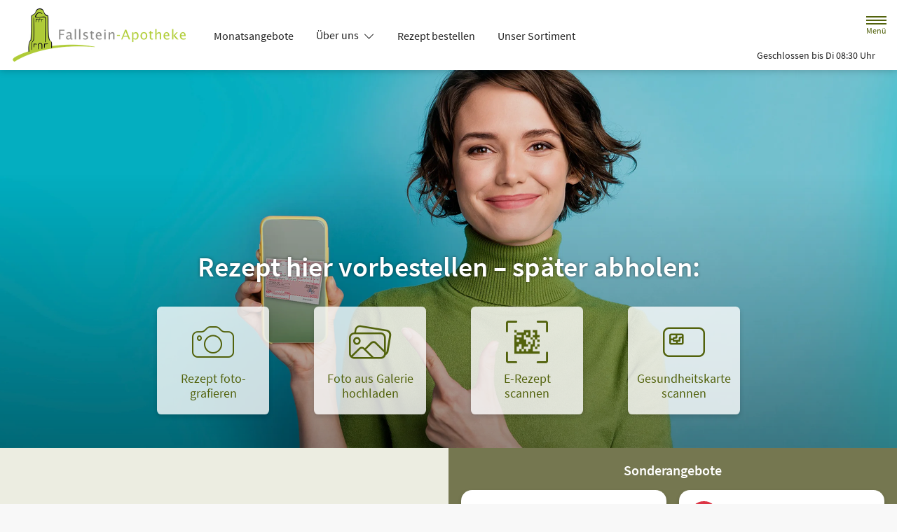

--- FILE ---
content_type: text/html; charset=UTF-8
request_url: https://www.fallstein-apotheke.de/
body_size: 16210
content:
<!doctype html>
<html lang="de">
<head>
    <title>Fallstein-Apotheke in 38835 Osterwieck</title>
    <meta charset="utf-8">
<meta http-equiv="x-ua-compatible" content="ie=edge">
<meta name="viewport" content="width=device-width, initial-scale=1">
<meta name="theme-color" content="#ffffff"><meta name="description" content="Sonderangebote Januar: Octenisept Vaginaltherapeutikum, Vigantolvit 2000 I.E. Vitamin D3, meridol Zahnbürste Sanft Doppelpack, Levodrop-ratiopharm Hustenstiller 6mg/ml, Diclox forte 20 mg/g Gel, Eucerin Anti-Age Hyaluron-Filler+Elasticity LSF30, GELOMYRTOL FORTE, ACC AKUT 600"><meta name="keywords" content="Apotheke, Osterwieck, Sprachen, Überprüfung, Lauflernschuhe, Großes Sortiment an Tierarzneimitteln, Intensivberatung bei Hautproblemen, Verkauf von Schnelltests auf Corona, Influenza A und B, RSV, Deutsch, Englisch, Russisch, Chinesisch, Einzel -und Doppelmilchpumpen, Fachapotheker für Phytotherapie, Phyto-PTA, Kräuterlikör &quot;Brand Schmalian&quot;, Austausch defekter Blutzuckermessgeräte, Blutdruck, Blutzucker, Gesamtcholesterin, Blutdruck, Blutzucker, Gesamtcholesterin, Pflegehilfsmittelversorgung, Kompressionstrümpfe, Lymphtherapie , rund- und flachgestrickt , Verleih von Inhalatoren, Blutdruckmessgeräte und Gehstützen, Homöophatische Hausapotheke für Kinder, Schwangere und Erwachsene, EC, Giropay, Applepay, Kreditkarte, Inhalationstherapie, Polymedikation, Blutdhochruck, orale Antitumortherapie, Organtransplantation, Abnehmberatung, Lieferservice im Gebiet Aue-Fallstein, Sportlerberatung, Blutuntersuchungen, Bargeldlose Zahlung, Schwerpunkt Diabetes, Schwerpunkt Homöopathie, Eigenherstellung, Krankenpflege, Schwerpunkt Ernährung, Service, Schwerpunkt Haut, Schwerpunkt Phytotherapie, Verleih, Tests, Anmessen, Verleih von Milchpumpen,  Homöophatische Hausapotheke für Kinder, Schwangere und Erwachsene , Diabetes-Coach, Bandagen, Schwerpunkt Tiergesundheit, Schwerpunkt Baby und Familie, Schwerpunkt Aromatherapie, Kinderspielecke, Orthesen, Pharmazeutische Dienstleistungen, Kinderspielecke, Wickeltisch, Risikoerfassung Bluthochdruck, Apotheken-App, Autoschalter, Inhalationsberatung, Autoschalter für Gehbehinderte und Mütter mit Kleinkindern im Auto, Erweiterte Medikationsberatung, Pharmazeutische Betreuung bei oraler Antitumortherapie, Pharmazeutische Betreuung von Organtransplantierten">

    
        <meta property="og:title" content="Fallstein-Apotheke">
    <meta property="og:description" content="Fallstein-Apotheke, Bahnhofstr. 16, 38835 Osterwieck, Tel: 039421/6 95 20">
    <meta property="og:site_name" itemprop="name" content="Fallstein-Apotheke">
    <link rel="icon" href="https://mein-uploads.apocdn.net/27012/favicon/favicon@310-310.webp">
    <link rel="shortcut icon" href="https://mein-uploads.apocdn.net/27012/favicon/favicon@310-310.webp">
    <link rel="apple-touch-icon-precomposed" href="https://mein-uploads.apocdn.net/27012/favicon/favicon@310-310.webp">


<meta name="copyright" content="apotheken.de DAN GmbH">
<meta property="og:type" content="website">
<meta property="og:url" itemprop="url" content="fallstein-apotheke.de">
<meta property="og:image" itemprop="image" content="https://mein-uploads.apocdn.net/27012/logo/logo_neu1.PNG">
<meta name="format-detection" content="telephone=no">

    
    <link rel="manifest" href="/manifest.json">

                                                <link rel="preload" href="/fonts/source-sans-pro-v14-latin-300.woff" as="font" type="font/woff2" crossorigin>
                            <link rel="preload" href="/fonts/source-sans-pro-v14-latin-300.woff2" as="font" type="font/woff2" crossorigin>
                            <link rel="preload" href="/fonts/source-sans-pro-v14-latin-300italic.woff" as="font" type="font/woff2" crossorigin>
                            <link rel="preload" href="/fonts/source-sans-pro-v14-latin-300italic.woff2" as="font" type="font/woff2" crossorigin>
                            <link rel="preload" href="/fonts/source-sans-pro-v14-latin-600.woff" as="font" type="font/woff2" crossorigin>
                            <link rel="preload" href="/fonts/source-sans-pro-v14-latin-600.woff2" as="font" type="font/woff2" crossorigin>
                            <link rel="preload" href="/fonts/source-sans-pro-v14-latin-600italic.woff" as="font" type="font/woff2" crossorigin>
                            <link rel="preload" href="/fonts/source-sans-pro-v14-latin-600italic.woff2" as="font" type="font/woff2" crossorigin>
                            <link rel="preload" href="/fonts/source-sans-pro-v14-latin-italic.woff" as="font" type="font/woff2" crossorigin>
                            <link rel="preload" href="/fonts/source-sans-pro-v14-latin-italic.woff2" as="font" type="font/woff2" crossorigin>
                            <link rel="preload" href="/fonts/source-sans-pro-v14-latin-regular.woff" as="font" type="font/woff2" crossorigin>
                            <link rel="preload" href="/fonts/source-sans-pro-v14-latin-regular.woff2" as="font" type="font/woff2" crossorigin>
                        <link rel="preload" href="/fonts/source-sans-pro.css" as="style" onload="this.rel='stylesheet';">
            
                <link rel="stylesheet" href="/color-scheme-build/color-scheme-olive.86e0ac0f.css" media="all">
                <link rel="preload" href="/color-scheme-build/color-scheme-olive-non-blocking.fa489854.css" as="style" onload="this.rel='stylesheet';">
                <meta name="apple-itunes-app" content="app-id=6745469897">
    
    
    <script src="/legacy-build/runtime.9df288f6.js" defer data-turbo-track="reload" data-turbo-eval="false" nomodule integrity="sha384-mE1+j2IQOsimcDidE9F1Yru/wKwSdNSSdGNDtfCYrvAhh5scl0AzmLVh2DosIsgs"></script><script src="/legacy-build/214.fb710443.js" defer data-turbo-track="reload" data-turbo-eval="false" nomodule integrity="sha384-4HOY+NTvDXUFG+SGPNA8w22fYhSOxNEV+xC59y9AGCH22enQNLVaihQ3VktqsCY/"></script><script src="/legacy-build/89.6b28233e.js" defer data-turbo-track="reload" data-turbo-eval="false" nomodule integrity="sha384-aYwlL8dEh8b2hZPiYyupxqtcUW/k0+Cnb/sGrf5cuzXVzQY61oL9x3pgdagLo0JK"></script><script src="/legacy-build/765.53f34551.js" defer data-turbo-track="reload" data-turbo-eval="false" nomodule integrity="sha384-hsihJpiysRo9riUTkV1iWlMJPURdweNtmB3lNrlMsIqiJgqd2vsJEhB1knqkUyte"></script><script src="/legacy-build/stimulus.5025ab06.js" defer data-turbo-track="reload" data-turbo-eval="false" nomodule integrity="sha384-ngLKNCFIePTcoQxuyMjKS1MZILJPpEgzMnjuzcG666UTP2Kop6RQRbJ9COLuCRIK"></script><script src="/modern-build/runtime.962e44e4.js" defer data-turbo-track="reload" data-turbo-eval="false" type="module" integrity="sha384-4GfIZ9QYmCvE5GLUYGw8GGL5h2403CkrS4tGZ3G1VCfss/w25iYQE79ytOUq+Oi7"></script><script src="/modern-build/434.6bd839b1.js" defer data-turbo-track="reload" data-turbo-eval="false" type="module" integrity="sha384-1hO1vko9zz1+IXIXSS7QWLHrYzp4IqzzuJAGWUSwgbn14GGavQkQQJJg5a2iGYks"></script><script src="/modern-build/89.a0d9c62e.js" defer data-turbo-track="reload" data-turbo-eval="false" type="module" integrity="sha384-4MpcC+F0ee3FBN+/ujy0/1flzawMEarWYWlc60poMGXfMmcqPfrXymCMR80szm7m"></script><script src="/modern-build/854.e258fad3.js" defer data-turbo-track="reload" data-turbo-eval="false" type="module" integrity="sha384-CJu8/fWk27r+E4RN/4a9Z1hCRTsZ0v/RweU1+MLRdOZKGVdLJFCLu/fhORpKqz/p"></script><script src="/modern-build/stimulus.28e93a51.js" defer data-turbo-track="reload" data-turbo-eval="false" type="module" integrity="sha384-miohPM8LrISYRTLVMlMiaZqDBrEF9j3DKniA8RDLo3ergVbQVxX3Bq/PjWJJ9+nK"></script>

    
        
        </head><body class="font-bootstrap-icons-not-ready font-apotheken-icons-v2-not-ready font-sourceSansPro " data-controller="menu window-height webfonts error product-search block-search" data-block-search-autosuggestions-url-value="https://www.fallstein-apotheke.de/suche/suggestions/products" data-cart-count="0" data-locale="de">
    <a href="#content" class="visually-hidden-focusable">Zum Hauptinhalt springen</a>
    <div id="page">
                                <header id="header" data-controller="header" class="icon-style-antique bg-default">
    <nav class="navbar">
        <div class="container-fluid flex-nowrap justify-content-lg-start align-items-start">
            <div class="column-left d-flex flex-column justify-content-start">
                <div class="d-flex">
                                        <a class="navbar-brand d-flex flex-column me-md-2" href="/" aria-label="Zur Startseite">
                        <div class="logo pe-3">
                            <img src="https://mein-uploads.apocdn.net/27012/logo/logo_neu1@500-160.webp" class="img" alt="Logo Fallstein-Apotheke" height="80" width="250">
                        </div>
                        <div class="pharmacy-name d-none">
                            <span>Fallstein-Apotheke</span>
                        </div>
                    </a>
                    <div class="d-flex flex-column justify-content-center">
                        <div class="pharmacy-name d-none">
                            Fallstein-Apotheke
                        </div>
                        <nav id="main-nav" class="d-none d-lg-flex me-5" data-controller="main-nav">
                            <ul class="menu list-inline d-flex flex-wrap align-items-center mb-0">
                                                                                                                                            <li class="menu__item">
                                            <a href="/offerFlyer">Monatsangebote</a>
                                        </li>
                                                                                                                                                <li class="menu__item">
                                            <a class="dropdown-toggle" data-bs-toggle="collapse" href="#menu-dropdown-1" role="button" aria-expanded="false">
                                                Über uns
                                            </a>
                                        </li>
                                                                                                                                                                                        <li class="menu__item">
                                            <a href="/rezept">Rezept bestellen</a>
                                        </li>
                                                                                                                                                <li class="menu__item">
                                            <a href="/shop">Unser Sortiment</a>
                                        </li>
                                                                                                                                                <li class="menu__item">
                                            <a href="/osterwiecker-spezialitaeten">Osterwiecker Spezialitäten</a>
                                        </li>
                                                                                                                                                <li class="menu__item">
                                            <a class="dropdown-toggle" data-bs-toggle="collapse" href="#menu-dropdown-2" role="button" aria-expanded="false">
                                                Service
                                            </a>
                                        </li>
                                                                                                                                                                                        <li class="menu__item">
                                            <a href="/advisor">Ratgeber</a>
                                        </li>
                                                                                                                                                <li class="menu__item">
                                            <a class="dropdown-toggle" data-bs-toggle="collapse" href="#menu-dropdown-3" role="button" aria-expanded="false">
                                                Warengruppen
                                            </a>
                                        </li>
                                                                                                                                                                                        <li class="menu__item">
                                            <a class="dropdown-toggle" data-bs-toggle="collapse" href="#menu-dropdown-4" role="button" aria-expanded="false">
                                                Krankheiten &amp; Therapie
                                            </a>
                                        </li>
                                                                                                                                                                                        <li class="menu__item">
                                            <a class="dropdown-toggle" data-bs-toggle="collapse" href="#menu-dropdown-5" role="button" aria-expanded="false">
                                                Eltern &amp; Kind
                                            </a>
                                        </li>
                                                                                                                                                                                        <li class="menu__item">
                                            <a href="/gesund-im-alter">Gesund im Alter</a>
                                        </li>
                                                                                                                                                <li class="menu__item">
                                            <a href="/kontakt">Kontakt</a>
                                        </li>
                                                                                                                                                <li class="menu__item">
                                            <a href="/news">News</a>
                                        </li>
                                                                                                                                                <li class="menu__item">
                                            <a href="/erezeptapp">Gesundheitskarten App</a>
                                        </li>
                                                                                                </ul>
                        </nav>
                    </div>
                    </div>
                <div class="d-flex">
                    <a class="navbar-brand navbar-brand--sticky d-flex flex-column me-md-2" href="/" aria-label="Zur Startseite">
                        <div class="logo logo--sticky d-flex align-items-center">
                                                                                                                                                                                <img src="https://mein-uploads.apocdn.net/27012/favicon/favicon@200-200.webp" class="img me-2 apo-a" alt="Logo Fallstein-Apotheke">
                                                                                                                                                                            <span class="title length-medium">
                                Fallstein-Apotheke
                            </span>
                        </div>
                    </a>
                </div>
            </div>
            <div class="column-right d-flex flex-column flex-md-row-reverse flex-lg-column flex-xxl-row-reverse align-items-md-center align-items-lg-end align-items-xxl-center align-self-md-center align-self-lg-start align-self-xxl-center justify-content-end ms-lg-auto">
                <nav id="meta-nav" class="mb-2 mb-md-0 mb-lg-2 mb-xxl-0 ms-md-3 ms-xxl-5" aria-label="Globale Navigation">
                                        <ul class="menu list-inline d-flex align-items-center justify-content-end mb-0">
                                                    <li class="menu__item menu__item--icon list-inline-item">
                                <a href="tel:+493942169520" aria-label="Jetzt Apotheke anrufen">
                                    <i class="bi-telephone" role="img" aria-label="Anrufen"></i>
                                </a>
                            </li>
                                                <li class="menu__item menu__item--icon list-inline-item ms-md-2 ms-lg-2 ms-xxl-3" data-controller="cart-icon">
                                    <a href="/warenkorb" aria-label="Hier Warenkorb öffnen">
                                        <i id="cart-icon" class="bi bi-bag" role="img" aria-label="Warenkorb"></i>
                                    </a>
                                </li>
                            <li class="menu__item menu__item--icon list-inline-item ms-md-2 ms-lg-2 ms-xxl-3 d-none d-md-block">
                                <button id="toggle-search-overlay" aria-label="Suche" aria-haspopup="dialog">
                                    <i class="bi bi-search" role="img" aria-label="Suche" data-action="click->block-search#openOverlay"></i>
                                    <span class="d-none">Suche</span>
                                </button>
                            </li>
                            <li class="menu__item menu__item--toggle list-inline-item ms-md-4 ms-lg-3 ms-xxl-4">
                                <a id="toggle-offcanvas-nav" class="d-flex flex-column justify-content-center" href="#" aria-expanded="false" data-action="click->menu#menuOpen">
                                    <span class="icon"></span>
                                    <span class="title">Menü</span>
                                </a>
                            </li>
                        </ul>
                </nav>
                <div id="dropdown-opening-hours" class="oh dropdown">
    <a id="dropdown-opening-hours__dropdown-toggle" href="#" class="dropdown-toggle" data-bs-toggle="dropdown" aria-expanded="false" data-bs-auto-close="outside" data-header-target="toggle">
        <i class="bi-clock"></i>
                        <span>Geschlossen bis Di 08:30 Uhr</span>
            <i class="bi-chevron-down"></i>
    </a>
    <div id="dropdown-opening-hours__dropdown-menu" class="dropdown-menu dropdown-menu-end p-4" aria-labelledby="dropdown-opening-hours__dropdown-toggle" style="display:none" data-header-target="menu">
        <div class="d-grid gap-2 mb-4">
            <a href="/notdienst" class="btn btn-danger d-flex justify-content-center align-items-center">
                <i class="theme_icon-emergency-service me-1"></i>
                <span>Notdienst-Apotheken anzeigen</span>
            </a>
        </div>
        <h3 class="h4 text-center">Öffnungszeiten</h3>
                                                                                    <div class="oh-table d-flex flex-wrap">
                                                                                    <div>Montag</div>
                        <div>
                                                            08:30 - 18:30<br>
                                                                                        <small></small>
                                                    </div>
                                                                    <div>Dienstag</div>
                        <div>
                                                            08:30 - 18:30<br>
                                                                                        <small></small>
                                                    </div>
                                                                    <div>Mittwoch</div>
                        <div>
                                                            08:30 - 14:00<br>
                                                                                        <small></small>
                                                    </div>
                                                                    <div>Donnerstag</div>
                        <div>
                                                            08:30 - 18:30<br>
                                                                                        <small></small>
                                                    </div>
                                                                    <div>Freitag</div>
                        <div>
                                                            08:30 - 18:30<br>
                                                                                        <small></small>
                                                    </div>
                                                                    <div>Samstag</div>
                        <div>
                                                            09:00 - 12:00<br>
                                                                                        <small></small>
                                                    </div>
                                                </div>
            </div>
</div>

                </div>
        </div>
    </nav>
</header>

                                                        <ul id="menu-dropdown-1" class="dropdown-menu main-nav-dropdown">
                                                            <li>
                            <a class="dropdown-item" href="/virtueller-rundgang">Virtueller Rundgang</a>
                        </li>
                                                                                <li>
                            <a class="dropdown-item" href="/unser-leistungsspektrum">Unser Leistungsspektrum</a>
                        </li>
                                                                                <li>
                            <a class="dropdown-item" href="/das-e-rezept-kommt-und-wir-sind-dabei">Das e-Rezept kommt: Und wir sind dabei!</a>
                        </li>
                                                 </ul>
                                                                                                                <ul id="menu-dropdown-2" class="dropdown-menu main-nav-dropdown">
                                                            <li>
                            <a class="dropdown-item" href="/services">Unsere Leistungen</a>
                        </li>
                                                                                <li>
                            <a class="dropdown-item" href="/notdienst">Notdienst heute</a>
                        </li>
                                                                                <li>
                            <a class="dropdown-item" href="/kompressionstherapie">Kompressionstherapie</a>
                        </li>
                                                                                <li>
                            <a class="dropdown-item" href="/gesundheits-karte-plus">Gesundheits-Karte Plus</a>
                        </li>
                                                                                <li>
                            <a class="dropdown-item" href="/lieferservice">Lieferservice</a>
                        </li>
                                                                                <li>
                            <a class="dropdown-item" href="/markenuebersicht">Markenübersicht</a>
                        </li>
                                                 </ul>
                                                                        <ul id="menu-dropdown-3" class="dropdown-menu main-nav-dropdown">
                <li>
                            <h6 class="subheading">Highlights</h6>
                        </li>
                    <li>
                        <a class="dropdown-item" href="/shop?filter%5Bcategory_id%5D%5B0%5D=20">Abwehrkräfte</a>
                    </li>
                <li>
                        <a class="dropdown-item" href="/shop?filter%5Bcategory_id%5D%5B0%5D=63">Reiseapotheke</a>
                    </li>
                <li>
                        <a class="dropdown-item" href="/shop?filter%5Bcategory_id%5D%5B0%5D=74">Sonnenschutz</a>
                    </li>
                <li>
                        <a class="dropdown-item" href="/shop?filter%5Bcategory_id%5D%5B0%5D=83">Vitamine &amp; Mineralien</a>
                    </li>
                                
                <li>
                            <h6 class="subheading">A&ndash;Z</h6>
                        </li>
                                        <li>
                        <a class="dropdown-item" href="/shop?filter%5Bcategory_id%5D%5B0%5D=1">Abführmittel</a>
                    </li>
                                    <li>
                        <a class="dropdown-item" href="/shop?filter%5Bcategory_id%5D%5B0%5D=2">Allergie &amp; Heuschnupfen</a>
                    </li>
                                    <li>
                        <a class="dropdown-item" href="/shop?filter%5Bcategory_id%5D%5B0%5D=3">Alles für die Frau </a>
                    </li>
                                    <li>
                        <a class="dropdown-item" href="/shop?filter%5Bcategory_id%5D%5B0%5D=78">Aromatherapie</a>
                    </li>
                                    <li>
                        <a class="dropdown-item" href="/shop?filter%5Bcategory_id%5D%5B0%5D=4">Augen, Nase &amp; Ohr </a>
                    </li>
                                    <li>
                        <a class="dropdown-item" href="/shop?filter%5Bcategory_id%5D%5B0%5D=5">Babyausstattung</a>
                    </li>
                                    <li>
                        <a class="dropdown-item" href="/shop?filter%5Bcategory_id%5D%5B0%5D=6">Babypflege </a>
                    </li>
                                    <li>
                        <a class="dropdown-item" href="/shop?filter%5Bcategory_id%5D%5B0%5D=8">Bad &amp; Sauna</a>
                    </li>
                                    <li>
                        <a class="dropdown-item" href="/shop?filter%5Bcategory_id%5D%5B0%5D=9">Bandagen</a>
                    </li>
                                    <li>
                        <a class="dropdown-item" href="/shop?filter%5Bcategory_id%5D%5B0%5D=10">Beruhigung &amp; Schlaf </a>
                    </li>
                                    <li>
                        <a class="dropdown-item" href="/shop?filter%5Bcategory_id%5D%5B0%5D=11">Blutdruckmessgeräte</a>
                    </li>
                                    <li>
                        <a class="dropdown-item" href="/shop?filter%5Bcategory_id%5D%5B0%5D=12">Blutzuckermessgerät</a>
                    </li>
                                    <li>
                        <a class="dropdown-item" href="/shop?filter%5Bcategory_id%5D%5B0%5D=14">Bonbons, Traubenzucker &amp; Co.</a>
                    </li>
                                    <li>
                        <a class="dropdown-item" href="/shop?filter%5Bcategory_id%5D%5B0%5D=16">Darmgesundheit</a>
                    </li>
                                    <li>
                        <a class="dropdown-item" href="/shop?filter%5Bcategory_id%5D%5B0%5D=17">Desinfektion &amp; Reinigung </a>
                    </li>
                                    <li>
                        <a class="dropdown-item" href="/shop?filter%5Bcategory_id%5D%5B0%5D=18">Dosierer &amp; Zerteiler </a>
                    </li>
                                    <li>
                        <a class="dropdown-item" href="/shop?filter%5Bcategory_id%5D%5B0%5D=19">Erkältung</a>
                    </li>
                                    <li>
                        <a class="dropdown-item" href="/shop?filter%5Bcategory_id%5D%5B0%5D=21">Erste Hilfe </a>
                    </li>
                                    <li>
                        <a class="dropdown-item" href="/shop?filter%5Bcategory_id%5D%5B0%5D=23">Frauenhygiene </a>
                    </li>
                                    <li>
                        <a class="dropdown-item" href="/shop?filter%5Bcategory_id%5D%5B0%5D=24">Fußpflege</a>
                    </li>
                                    <li>
                        <a class="dropdown-item" href="/shop?filter%5Bcategory_id%5D%5B0%5D=25">Gesichtspflege </a>
                    </li>
                                    <li>
                        <a class="dropdown-item" href="/shop?filter%5Bcategory_id%5D%5B0%5D=26">Haare &amp; Nägel</a>
                    </li>
                                    <li>
                        <a class="dropdown-item" href="/shop?filter%5Bcategory_id%5D%5B0%5D=27">Haarpflege</a>
                    </li>
                                    <li>
                        <a class="dropdown-item" href="/shop?filter%5Bcategory_id%5D%5B0%5D=28">Hals, Mund &amp; Rachen</a>
                    </li>
                                    <li>
                        <a class="dropdown-item" href="/shop?filter%5Bcategory_id%5D%5B0%5D=29">Handpflege </a>
                    </li>
                                    <li>
                        <a class="dropdown-item" href="/shop?filter%5Bcategory_id%5D%5B0%5D=30">Handschuhe &amp; Mundschutz</a>
                    </li>
                                    <li>
                        <a class="dropdown-item" href="/shop?filter%5Bcategory_id%5D%5B0%5D=31">Harnteststreifen</a>
                    </li>
                                    <li>
                        <a class="dropdown-item" href="/shop?filter%5Bcategory_id%5D%5B0%5D=33">Homöopathie  </a>
                    </li>
                                    <li>
                        <a class="dropdown-item" href="/shop?filter%5Bcategory_id%5D%5B0%5D=35">Infektion &amp; Wundbehandlung </a>
                    </li>
                                    <li>
                        <a class="dropdown-item" href="/shop?filter%5Bcategory_id%5D%5B0%5D=37">Inhalationsgeräte</a>
                    </li>
                                    <li>
                        <a class="dropdown-item" href="/shop?filter%5Bcategory_id%5D%5B0%5D=38">Inkontinenz </a>
                    </li>
                                    <li>
                        <a class="dropdown-item" href="/shop?filter%5Bcategory_id%5D%5B0%5D=39">Insektenschutz</a>
                    </li>
                                    <li>
                        <a class="dropdown-item" href="/shop?filter%5Bcategory_id%5D%5B0%5D=40">Insulinpens</a>
                    </li>
                                    <li>
                        <a class="dropdown-item" href="/shop?filter%5Bcategory_id%5D%5B0%5D=43">Körperpflege</a>
                    </li>
                                    <li>
                        <a class="dropdown-item" href="/shop?filter%5Bcategory_id%5D%5B0%5D=44">Lanzetten</a>
                    </li>
                                    <li>
                        <a class="dropdown-item" href="/shop?filter%5Bcategory_id%5D%5B0%5D=45">Läuse </a>
                    </li>
                                    <li>
                        <a class="dropdown-item" href="/shop?filter%5Bcategory_id%5D%5B0%5D=46">Liebe &amp; Potenz </a>
                    </li>
                                    <li>
                        <a class="dropdown-item" href="/shop?filter%5Bcategory_id%5D%5B0%5D=47">Lippenpflege</a>
                    </li>
                                    <li>
                        <a class="dropdown-item" href="/shop?filter%5Bcategory_id%5D%5B0%5D=48">Magen, Darm &amp; Galle</a>
                    </li>
                                    <li>
                        <a class="dropdown-item" href="/shop?filter%5Bcategory_id%5D%5B0%5D=50">Med. Strümpfe</a>
                    </li>
                                    <li>
                        <a class="dropdown-item" href="/shop?filter%5Bcategory_id%5D%5B0%5D=53">Nagelpflege</a>
                    </li>
                                    <li>
                        <a class="dropdown-item" href="/shop?filter%5Bcategory_id%5D%5B0%5D=54">Niere, Blase &amp; Prostata</a>
                    </li>
                                    <li>
                        <a class="dropdown-item" href="/shop?filter%5Bcategory_id%5D%5B0%5D=60">Pflaster</a>
                    </li>
                                    <li>
                        <a class="dropdown-item" href="/shop?filter%5Bcategory_id%5D%5B0%5D=56">Pflege für den Mann </a>
                    </li>
                                    <li>
                        <a class="dropdown-item" href="/shop?filter%5Bcategory_id%5D%5B0%5D=57">Pflege für Kinder und Babys </a>
                    </li>
                                    <li>
                        <a class="dropdown-item" href="/shop?filter%5Bcategory_id%5D%5B0%5D=55">Pflege &amp; Massagen</a>
                    </li>
                                    <li>
                        <a class="dropdown-item" href="/shop?filter%5Bcategory_id%5D%5B0%5D=58">Pflegeprodukte </a>
                    </li>
                                    <li>
                        <a class="dropdown-item" href="/shop?filter%5Bcategory_id%5D%5B0%5D=59">Pilzinfektionen</a>
                    </li>
                                    <li>
                        <a class="dropdown-item" href="/shop?filter%5Bcategory_id%5D%5B0%5D=62">Raucherentwöhnung</a>
                    </li>
                                    <li>
                        <a class="dropdown-item" href="/shop?filter%5Bcategory_id%5D%5B0%5D=64">Rheuma &amp; Muskelschmerz</a>
                    </li>
                                    <li>
                        <a class="dropdown-item" href="/shop?filter%5Bcategory_id%5D%5B0%5D=65">Schlanke Linie, Diät</a>
                    </li>
                                    <li>
                        <a class="dropdown-item" href="/shop?filter%5Bcategory_id%5D%5B0%5D=66">Schmerzmittel</a>
                    </li>
                                    <li>
                        <a class="dropdown-item" href="/shop?filter%5Bcategory_id%5D%5B0%5D=67">Schminksortiment </a>
                    </li>
                                    <li>
                        <a class="dropdown-item" href="/shop?filter%5Bcategory_id%5D%5B0%5D=68">Schuppen &amp; Kopfhaut </a>
                    </li>
                                    <li>
                        <a class="dropdown-item" href="/shop?filter%5Bcategory_id%5D%5B0%5D=70">Schüßler Salze</a>
                    </li>
                                    <li>
                        <a class="dropdown-item" href="/shop?filter%5Bcategory_id%5D%5B0%5D=72">Schwangerschaftstest</a>
                    </li>
                                    <li>
                        <a class="dropdown-item" href="/shop?filter%5Bcategory_id%5D%5B0%5D=71">Schwangerschaft &amp; Stillzeit </a>
                    </li>
                                    <li>
                        <a class="dropdown-item" href="/shop?filter%5Bcategory_id%5D%5B0%5D=75">Spritzen &amp; Kanülen</a>
                    </li>
                                    <li>
                        <a class="dropdown-item" href="/shop?filter%5Bcategory_id%5D%5B0%5D=76">Stärkung &amp; Konzentration</a>
                    </li>
                                    <li>
                        <a class="dropdown-item" href="/shop?filter%5Bcategory_id%5D%5B0%5D=79">Tees &amp; Kräuter </a>
                    </li>
                                    <li>
                        <a class="dropdown-item" href="/shop?filter%5Bcategory_id%5D%5B0%5D=80">Thermometer</a>
                    </li>
                                    <li>
                        <a class="dropdown-item" href="/shop?filter%5Bcategory_id%5D%5B0%5D=81">Venenmittel</a>
                    </li>
                                    <li>
                        <a class="dropdown-item" href="/shop?filter%5Bcategory_id%5D%5B0%5D=82">Verhütung </a>
                    </li>
                                    <li>
                        <a class="dropdown-item" href="/shop?filter%5Bcategory_id%5D%5B0%5D=84">Wärmetherapie</a>
                    </li>
                                    <li>
                        <a class="dropdown-item" href="/shop?filter%5Bcategory_id%5D%5B0%5D=85">Warzen &amp; Hühneraugen</a>
                    </li>
                                    <li>
                        <a class="dropdown-item" href="/shop?filter%5Bcategory_id%5D%5B0%5D=86">Zahn &amp; Mundpflege</a>
                    </li>
                </ul>
                                                    <ul id="menu-dropdown-4" class="dropdown-menu main-nav-dropdown">
                <li>
    <a class="dropdown-item" href="/krankheiten-und-therapie/66-erkrankungen-im-alter">Erkrankungen im Alter</a>
</li>
<li>
    <a class="dropdown-item" href="/krankheiten-und-therapie/67-sexualmedizin">Sexualmedizin</a>
</li>
<li>
    <a class="dropdown-item" href="/krankheiten-und-therapie/70-aesthetische-chirurgie">Ästhetische Chirurgie</a>
</li>
<li>
    <a class="dropdown-item" href="/krankheiten-und-therapie/75-augen">Augen</a>
</li>
<li>
    <a class="dropdown-item" href="/krankheiten-und-therapie/81-zaehne-und-kiefer">Zähne und Kiefer</a>
</li>
<li>
    <a class="dropdown-item" href="/krankheiten-und-therapie/89-hno-atemwege-und-lunge">HNO, Atemwege und Lunge</a>
</li>
<li>
    <a class="dropdown-item" href="/krankheiten-und-therapie/99-magen-und-darm">Magen und Darm</a>
</li>
<li>
    <a class="dropdown-item" href="/krankheiten-und-therapie/107-herz-gefaesse-kreislauf">Herz, Gefäße, Kreislauf</a>
</li>
<li>
    <a class="dropdown-item" href="/krankheiten-und-therapie/113-stoffwechsel">Stoffwechsel</a>
</li>
<li>
    <a class="dropdown-item" href="/krankheiten-und-therapie/121-nieren-und-harnwege">Nieren und Harnwege</a>
</li>
<li>
    <a class="dropdown-item" href="/krankheiten-und-therapie/125-orthopaedie-und-unfallmedizin">Orthopädie und Unfallmedizin</a>
</li>
<li>
    <a class="dropdown-item" href="/krankheiten-und-therapie/136-rheumatologische-erkrankungen">Rheumatologische Erkrankungen</a>
</li>
<li>
    <a class="dropdown-item" href="/krankheiten-und-therapie/142-blut-krebs-und-infektionen">Blut, Krebs und Infektionen</a>
</li>
<li>
    <a class="dropdown-item" href="/krankheiten-und-therapie/149-haut-haare-und-naegel">Haut, Haare und Nägel</a>
</li>
<li>
    <a class="dropdown-item" href="/krankheiten-und-therapie/160-psychische-erkrankungen">Psychische Erkrankungen</a>
</li>
<li>
    <a class="dropdown-item" href="/krankheiten-und-therapie/166-neurologie">Neurologie</a>
</li>
<li>
    <a class="dropdown-item" href="/krankheiten-und-therapie/176-schmerz-und-schlafmedizin">Schmerz- und Schlafmedizin</a>
</li>
<li>
    <a class="dropdown-item" href="/krankheiten-und-therapie/180-frauenkrankheiten">Frauenkrankheiten</a>
</li>
<li>
    <a class="dropdown-item" href="/krankheiten-und-therapie/185-maennerkrankheiten">Männerkrankheiten</a>
</li>

            </ul>
                                                    <ul id="menu-dropdown-5" class="dropdown-menu main-nav-dropdown">
                <li>
    <a class="dropdown-item" href="/themenwelt/eltern-kind/29-eltern-und-kind/34-unerfuellter-kinderwunsch">Unerfüllter Kinderwunsch</a>
</li>
<li>
    <a class="dropdown-item" href="/themenwelt/eltern-kind/29-eltern-und-kind/35-schwangerschaft">Schwangerschaft</a>
</li>
<li>
    <a class="dropdown-item" href="/themenwelt/eltern-kind/29-eltern-und-kind/36-geburt-und-stillzeit">Geburt und Stillzeit</a>
</li>
<li>
    <a class="dropdown-item" href="/themenwelt/eltern-kind/29-eltern-und-kind/37-kinderkrankheiten">Kinderkrankheiten</a>
</li>

            </ul>
                                                                                                        
                <nav id="offcanvas-nav" data-menu-target="menu">
    <header id="offcanvas-nav__header">
        <button id="btn-close-offcanvas-nav" type="button" class="btn-close btn-close--custom" aria-label="Close" data-action="click->menu#menuClose">
            <svg xmlns="http://www.w3.org/2000/svg" width="22" height="22"><path d="M12 11l9.8-9.8a.69.69 0 000-1 .69.69 0 00-1 0L11 10 1.2.21a.69.69 0 00-1 0 .69.69 0 000 1L10 11 .21 20.8a.69.69 0 000 1 .69.69 0 001 0L11 12l9.8 9.8a.7.7 0 101-1z"/></svg>
            <span class="visually-hidden">Menü schließen</span>
        </button>
        <div class="pharmacy-address">
            <address class="text-start m-0 px-3 py-2 py-lg-3 pe-5">
                <span class="pharmacy-name">
                    <figure>
                                                                                                                                                        <img src="https://mein-uploads.apocdn.net/27012/favicon/favicon@030-030.webp" class="apo-a" alt="Fallstein-Apotheke" width="30" height="30">
                                            </figure>
                    <span>Fallstein-Apotheke</span>
                </span>
                                    <span class="location">
                        <i class="bi-geo-alt-fill"></i>
                        <span>Bahnhofstr. 16 · 38835 Osterwieck</span>
                    </span>
                                            <span class="phone">
                            <i class="bi-telephone-fill"></i>
                            <a href="tel:+493942169520">Telefon: 039421/6 95 20</a>
                        </span>
                                                                <span class="email">
                            <i class="bi-envelope-fill"></i>
                            <a href="mailto:info@fallstein-apotheke.de">info@fallstein-apotheke.de</a>
                        </span>
                                                </address>
            <a href="/kontakt" title="Zur Kontaktseite" class="btn-contact">
                    <i class="bi-chevron-right"></i>
                </a></div>
        <div class="search-form">
            <div class="form-wrap">
                <form action="/shop" class="f-flex p-3 pt-2 pb-2" method="get" data-controller="input-reset">
                        <fieldset>
                            <legend class="visually-hidden">Suche nach Medikamenten, Symptomen, PZNs</legend>
                            <div class="input-group">
                                <input
                                    id="offcanvas-search-field"
                                    type="text"
                                    name="search"
                                    placeholder="Suche"
                                    aria-label="Suche"
                                    autocomplete="off"
                                    aria-haspopup="dialog"
                                    value=""
                                    data-input-reset-target="input" data-block-search-target="offcanvasInput"
                                    data-action="focus->menu#searchFocus keyup->input-reset#toggleBtnReset focus->block-search#focusSuggestionsOffcanvas keyup->block-search#toggleSearchSuggestionsOffcanvas keyup->block-search#autosuggestionsOffcanvas">
                                <i class="bi bi-search text-primary"></i>
                            </div>
                            <button
                                type="reset"
                                class="btn btn-reset"
                                data-input-reset-target="button"
                                data-action="input-reset#reset block-search#reset">
                                <i class="bi bi-x-lg text-primary"></i>
                                <span class="visually-hidden">Suche zurücksetzen</span>
                            </button>
                        </fieldset>
                    </form>
                    <button id="btn-search-form-close" class="btn" data-action="click->menu#searchClose">
                        <i class="bi bi-arrow-left-short text-primary"></i>
                        <span class="visually-hidden">Suche schließen</span>
                    </button>
                </div><div class="autocomplete-results">
                    <div class="p-4 pt-3 pb-3">
                        <div id="offcanvas-search-autocomplete-results-placeholder" class="placeholder results-list">
                            <div data-block-search-target="defaultSuggestionsOffcanvas"></div>
                        </div>
                        <div id="offcanvas-search-autocomplete-results-list" class="results-list" data-block-search-target="suggestionsOffcanvasResultList"></div>
                    </div>
                    <div class="p-4 pt-3 pb-3">
                        <a href="/shop" class="btn btn-outline-primary mt-3 d-block" data-action="product-search#showSearchResults">
                            Alle Ergebnisse anzeigen
                        </a>
                    </div>
                </div></div>
    </header>
    <ul id="panel-menu" class="menu">
                                                <li class="menu__item mm-listitem">
                    <a href="/offerFlyer">Monatsangebote</a>
                </li>
                                                            <li class="menu__item">
                    <span>Über uns</span>
                    <ul class="menu menu--sub">
                                                                                                        <li class="menu__item">
                                    <a href="/virtueller-rundgang">Virtueller Rundgang</a>
                                </li>
                                                                                                                                                            <li class="menu__item">
                                    <a href="/unser-leistungsspektrum">Unser Leistungsspektrum</a>
                                </li>
                                                                                                                                                                                                        <li class="menu__item">
                                    <a href="/das-e-rezept-kommt-und-wir-sind-dabei">Das e-Rezept kommt: Und wir sind dabei!</a>
                                </li>
                                                                                            </ul>
                </li>
                                                            <li class="menu__item mm-listitem">
                    <a href="/rezept">Rezept bestellen</a>
                </li>
                                                            <li class="menu__item mm-listitem">
                    <a href="/shop">Unser Sortiment</a>
                </li>
                                                            <li class="menu__item mm-listitem">
                    <a href="/osterwiecker-spezialitaeten">Osterwiecker Spezialitäten</a>
                </li>
                                                            <li class="menu__item">
                    <span>Service</span>
                    <ul class="menu menu--sub">
                                                                                                        <li class="menu__item">
                                    <a href="/services">Unsere Leistungen</a>
                                </li>
                                                                                                                                                            <li class="menu__item">
                                    <a href="/notdienst">Notdienst heute</a>
                                </li>
                                                                                                                                                            <li class="menu__item">
                                    <a href="/kompressionstherapie">Kompressionstherapie</a>
                                </li>
                                                                                                                                                            <li class="menu__item">
                                    <a href="/gesundheits-karte-plus">Gesundheits-Karte Plus</a>
                                </li>
                                                                                                                                                            <li class="menu__item">
                                    <a href="/lieferservice">Lieferservice</a>
                                </li>
                                                                                                                                                            <li class="menu__item">
                                    <a href="/markenuebersicht">Markenübersicht</a>
                                </li>
                                                                                            </ul>
                </li>
                                                            <li class="menu__item mm-listitem">
                    <a href="/advisor">Ratgeber</a>
                </li>
                                                            <li class="menu__item">
    <span>Warengruppen</span>
    <ul class="menu menu--sub">
        <li class="mm-divider">
                    Highlights
                </li>
                        <li class="menu__item">
                <a href="/shop?filter%5Bcategory_id%5D%5B0%5D=20">Abwehrkräfte</a>
            </li>
                    <li class="menu__item">
                <a href="/shop?filter%5Bcategory_id%5D%5B0%5D=63">Reiseapotheke</a>
            </li>
                    <li class="menu__item">
                <a href="/shop?filter%5Bcategory_id%5D%5B0%5D=74">Sonnenschutz</a>
            </li>
                    <li class="menu__item">
                <a href="/shop?filter%5Bcategory_id%5D%5B0%5D=83">Vitamine &amp; Mineralien</a>
            </li>
                
        <li class="mm-divider">
                    A&ndash;Z                </li>
            <li class="menu__item">
                <a href="/shop?filter%5Bcategory_id%5D%5B0%5D=1">Abführmittel</a>
            </li>
        <li class="menu__item">
                <a href="/shop?filter%5Bcategory_id%5D%5B0%5D=2">Allergie &amp; Heuschnupfen</a>
            </li>
        <li class="menu__item">
                <a href="/shop?filter%5Bcategory_id%5D%5B0%5D=3">Alles für die Frau </a>
            </li>
        <li class="menu__item">
                <a href="/shop?filter%5Bcategory_id%5D%5B0%5D=78">Aromatherapie</a>
            </li>
        <li class="menu__item">
                <a href="/shop?filter%5Bcategory_id%5D%5B0%5D=4">Augen, Nase &amp; Ohr </a>
            </li>
        <li class="menu__item">
                <a href="/shop?filter%5Bcategory_id%5D%5B0%5D=5">Babyausstattung</a>
            </li>
        <li class="menu__item">
                <a href="/shop?filter%5Bcategory_id%5D%5B0%5D=6">Babypflege </a>
            </li>
        <li class="menu__item">
                <a href="/shop?filter%5Bcategory_id%5D%5B0%5D=8">Bad &amp; Sauna</a>
            </li>
        <li class="menu__item">
                <a href="/shop?filter%5Bcategory_id%5D%5B0%5D=9">Bandagen</a>
            </li>
        <li class="menu__item">
                <a href="/shop?filter%5Bcategory_id%5D%5B0%5D=10">Beruhigung &amp; Schlaf </a>
            </li>
        <li class="menu__item">
                <a href="/shop?filter%5Bcategory_id%5D%5B0%5D=11">Blutdruckmessgeräte</a>
            </li>
        <li class="menu__item">
                <a href="/shop?filter%5Bcategory_id%5D%5B0%5D=12">Blutzuckermessgerät</a>
            </li>
        <li class="menu__item">
                <a href="/shop?filter%5Bcategory_id%5D%5B0%5D=14">Bonbons, Traubenzucker &amp; Co.</a>
            </li>
        <li class="menu__item">
                <a href="/shop?filter%5Bcategory_id%5D%5B0%5D=16">Darmgesundheit</a>
            </li>
        <li class="menu__item">
                <a href="/shop?filter%5Bcategory_id%5D%5B0%5D=17">Desinfektion &amp; Reinigung </a>
            </li>
        <li class="menu__item">
                <a href="/shop?filter%5Bcategory_id%5D%5B0%5D=18">Dosierer &amp; Zerteiler </a>
            </li>
        <li class="menu__item">
                <a href="/shop?filter%5Bcategory_id%5D%5B0%5D=19">Erkältung</a>
            </li>
        <li class="menu__item">
                <a href="/shop?filter%5Bcategory_id%5D%5B0%5D=21">Erste Hilfe </a>
            </li>
        <li class="menu__item">
                <a href="/shop?filter%5Bcategory_id%5D%5B0%5D=23">Frauenhygiene </a>
            </li>
        <li class="menu__item">
                <a href="/shop?filter%5Bcategory_id%5D%5B0%5D=24">Fußpflege</a>
            </li>
        <li class="menu__item">
                <a href="/shop?filter%5Bcategory_id%5D%5B0%5D=25">Gesichtspflege </a>
            </li>
        <li class="menu__item">
                <a href="/shop?filter%5Bcategory_id%5D%5B0%5D=26">Haare &amp; Nägel</a>
            </li>
        <li class="menu__item">
                <a href="/shop?filter%5Bcategory_id%5D%5B0%5D=27">Haarpflege</a>
            </li>
        <li class="menu__item">
                <a href="/shop?filter%5Bcategory_id%5D%5B0%5D=28">Hals, Mund &amp; Rachen</a>
            </li>
        <li class="menu__item">
                <a href="/shop?filter%5Bcategory_id%5D%5B0%5D=29">Handpflege </a>
            </li>
        <li class="menu__item">
                <a href="/shop?filter%5Bcategory_id%5D%5B0%5D=30">Handschuhe &amp; Mundschutz</a>
            </li>
        <li class="menu__item">
                <a href="/shop?filter%5Bcategory_id%5D%5B0%5D=31">Harnteststreifen</a>
            </li>
        <li class="menu__item">
                <a href="/shop?filter%5Bcategory_id%5D%5B0%5D=33">Homöopathie  </a>
            </li>
        <li class="menu__item">
                <a href="/shop?filter%5Bcategory_id%5D%5B0%5D=35">Infektion &amp; Wundbehandlung </a>
            </li>
        <li class="menu__item">
                <a href="/shop?filter%5Bcategory_id%5D%5B0%5D=37">Inhalationsgeräte</a>
            </li>
        <li class="menu__item">
                <a href="/shop?filter%5Bcategory_id%5D%5B0%5D=38">Inkontinenz </a>
            </li>
        <li class="menu__item">
                <a href="/shop?filter%5Bcategory_id%5D%5B0%5D=39">Insektenschutz</a>
            </li>
        <li class="menu__item">
                <a href="/shop?filter%5Bcategory_id%5D%5B0%5D=40">Insulinpens</a>
            </li>
        <li class="menu__item">
                <a href="/shop?filter%5Bcategory_id%5D%5B0%5D=43">Körperpflege</a>
            </li>
        <li class="menu__item">
                <a href="/shop?filter%5Bcategory_id%5D%5B0%5D=44">Lanzetten</a>
            </li>
        <li class="menu__item">
                <a href="/shop?filter%5Bcategory_id%5D%5B0%5D=45">Läuse </a>
            </li>
        <li class="menu__item">
                <a href="/shop?filter%5Bcategory_id%5D%5B0%5D=46">Liebe &amp; Potenz </a>
            </li>
        <li class="menu__item">
                <a href="/shop?filter%5Bcategory_id%5D%5B0%5D=47">Lippenpflege</a>
            </li>
        <li class="menu__item">
                <a href="/shop?filter%5Bcategory_id%5D%5B0%5D=48">Magen, Darm &amp; Galle</a>
            </li>
        <li class="menu__item">
                <a href="/shop?filter%5Bcategory_id%5D%5B0%5D=50">Med. Strümpfe</a>
            </li>
        <li class="menu__item">
                <a href="/shop?filter%5Bcategory_id%5D%5B0%5D=53">Nagelpflege</a>
            </li>
        <li class="menu__item">
                <a href="/shop?filter%5Bcategory_id%5D%5B0%5D=54">Niere, Blase &amp; Prostata</a>
            </li>
        <li class="menu__item">
                <a href="/shop?filter%5Bcategory_id%5D%5B0%5D=60">Pflaster</a>
            </li>
        <li class="menu__item">
                <a href="/shop?filter%5Bcategory_id%5D%5B0%5D=56">Pflege für den Mann </a>
            </li>
        <li class="menu__item">
                <a href="/shop?filter%5Bcategory_id%5D%5B0%5D=57">Pflege für Kinder und Babys </a>
            </li>
        <li class="menu__item">
                <a href="/shop?filter%5Bcategory_id%5D%5B0%5D=55">Pflege &amp; Massagen</a>
            </li>
        <li class="menu__item">
                <a href="/shop?filter%5Bcategory_id%5D%5B0%5D=58">Pflegeprodukte </a>
            </li>
        <li class="menu__item">
                <a href="/shop?filter%5Bcategory_id%5D%5B0%5D=59">Pilzinfektionen</a>
            </li>
        <li class="menu__item">
                <a href="/shop?filter%5Bcategory_id%5D%5B0%5D=62">Raucherentwöhnung</a>
            </li>
        <li class="menu__item">
                <a href="/shop?filter%5Bcategory_id%5D%5B0%5D=64">Rheuma &amp; Muskelschmerz</a>
            </li>
        <li class="menu__item">
                <a href="/shop?filter%5Bcategory_id%5D%5B0%5D=65">Schlanke Linie, Diät</a>
            </li>
        <li class="menu__item">
                <a href="/shop?filter%5Bcategory_id%5D%5B0%5D=66">Schmerzmittel</a>
            </li>
        <li class="menu__item">
                <a href="/shop?filter%5Bcategory_id%5D%5B0%5D=67">Schminksortiment </a>
            </li>
        <li class="menu__item">
                <a href="/shop?filter%5Bcategory_id%5D%5B0%5D=68">Schuppen &amp; Kopfhaut </a>
            </li>
        <li class="menu__item">
                <a href="/shop?filter%5Bcategory_id%5D%5B0%5D=70">Schüßler Salze</a>
            </li>
        <li class="menu__item">
                <a href="/shop?filter%5Bcategory_id%5D%5B0%5D=72">Schwangerschaftstest</a>
            </li>
        <li class="menu__item">
                <a href="/shop?filter%5Bcategory_id%5D%5B0%5D=71">Schwangerschaft &amp; Stillzeit </a>
            </li>
        <li class="menu__item">
                <a href="/shop?filter%5Bcategory_id%5D%5B0%5D=75">Spritzen &amp; Kanülen</a>
            </li>
        <li class="menu__item">
                <a href="/shop?filter%5Bcategory_id%5D%5B0%5D=76">Stärkung &amp; Konzentration</a>
            </li>
        <li class="menu__item">
                <a href="/shop?filter%5Bcategory_id%5D%5B0%5D=79">Tees &amp; Kräuter </a>
            </li>
        <li class="menu__item">
                <a href="/shop?filter%5Bcategory_id%5D%5B0%5D=80">Thermometer</a>
            </li>
        <li class="menu__item">
                <a href="/shop?filter%5Bcategory_id%5D%5B0%5D=81">Venenmittel</a>
            </li>
        <li class="menu__item">
                <a href="/shop?filter%5Bcategory_id%5D%5B0%5D=82">Verhütung </a>
            </li>
        <li class="menu__item">
                <a href="/shop?filter%5Bcategory_id%5D%5B0%5D=84">Wärmetherapie</a>
            </li>
        <li class="menu__item">
                <a href="/shop?filter%5Bcategory_id%5D%5B0%5D=85">Warzen &amp; Hühneraugen</a>
            </li>
        <li class="menu__item">
                <a href="/shop?filter%5Bcategory_id%5D%5B0%5D=86">Zahn &amp; Mundpflege</a>
            </li>
        </ul>
</li>

                                                            <li class="menu__item">
    <span>Krankheiten & Therapie</span>
    <ul class="menu menu--sub">
        <li class="menu__item">
            <a href="/krankheiten-und-therapie/66-erkrankungen-im-alter">Erkrankungen im Alter</a>
        </li>
        <li class="menu__item">
            <a href="/krankheiten-und-therapie/67-sexualmedizin">Sexualmedizin</a>
        </li>
        <li class="menu__item">
            <a href="/krankheiten-und-therapie/70-aesthetische-chirurgie">Ästhetische Chirurgie</a>
        </li>
        <li class="menu__item">
            <a href="/krankheiten-und-therapie/75-augen">Augen</a>
        </li>
        <li class="menu__item">
            <a href="/krankheiten-und-therapie/81-zaehne-und-kiefer">Zähne und Kiefer</a>
        </li>
        <li class="menu__item">
            <a href="/krankheiten-und-therapie/89-hno-atemwege-und-lunge">HNO, Atemwege und Lunge</a>
        </li>
        <li class="menu__item">
            <a href="/krankheiten-und-therapie/99-magen-und-darm">Magen und Darm</a>
        </li>
        <li class="menu__item">
            <a href="/krankheiten-und-therapie/107-herz-gefaesse-kreislauf">Herz, Gefäße, Kreislauf</a>
        </li>
        <li class="menu__item">
            <a href="/krankheiten-und-therapie/113-stoffwechsel">Stoffwechsel</a>
        </li>
        <li class="menu__item">
            <a href="/krankheiten-und-therapie/121-nieren-und-harnwege">Nieren und Harnwege</a>
        </li>
        <li class="menu__item">
            <a href="/krankheiten-und-therapie/125-orthopaedie-und-unfallmedizin">Orthopädie und Unfallmedizin</a>
        </li>
        <li class="menu__item">
            <a href="/krankheiten-und-therapie/136-rheumatologische-erkrankungen">Rheumatologische Erkrankungen</a>
        </li>
        <li class="menu__item">
            <a href="/krankheiten-und-therapie/142-blut-krebs-und-infektionen">Blut, Krebs und Infektionen</a>
        </li>
        <li class="menu__item">
            <a href="/krankheiten-und-therapie/149-haut-haare-und-naegel">Haut, Haare und Nägel</a>
        </li>
        <li class="menu__item">
            <a href="/krankheiten-und-therapie/160-psychische-erkrankungen">Psychische Erkrankungen</a>
        </li>
        <li class="menu__item">
            <a href="/krankheiten-und-therapie/166-neurologie">Neurologie</a>
        </li>
        <li class="menu__item">
            <a href="/krankheiten-und-therapie/176-schmerz-und-schlafmedizin">Schmerz- und Schlafmedizin</a>
        </li>
        <li class="menu__item">
            <a href="/krankheiten-und-therapie/180-frauenkrankheiten">Frauenkrankheiten</a>
        </li>
        <li class="menu__item">
            <a href="/krankheiten-und-therapie/185-maennerkrankheiten">Männerkrankheiten</a>
        </li>
    </ul>
</li>

                                                            <li class="menu__item">
    <span>Eltern &amp; Kind</span>
    <ul class="menu menu--sub">
        <li class="menu__item">
            <a href="/themenwelt/eltern-kind/29-eltern-und-kind/34-unerfuellter-kinderwunsch">Unerfüllter Kinderwunsch</a>
        </li>
        <li class="menu__item">
            <a href="/themenwelt/eltern-kind/29-eltern-und-kind/35-schwangerschaft">Schwangerschaft</a>
        </li>
        <li class="menu__item">
            <a href="/themenwelt/eltern-kind/29-eltern-und-kind/36-geburt-und-stillzeit">Geburt und Stillzeit</a>
        </li>
        <li class="menu__item">
            <a href="/themenwelt/eltern-kind/29-eltern-und-kind/37-kinderkrankheiten">Kinderkrankheiten</a>
        </li>
    </ul>
</li>

                                                            <li class="menu__item mm-listitem">
                    <a href="/gesund-im-alter">Gesund im Alter</a>
                </li>
                                                            <li class="menu__item mm-listitem">
                    <a href="/kontakt">Kontakt</a>
                </li>
                                                            <li class="menu__item mm-listitem">
                    <a href="/news">News</a>
                </li>
                                                            <li class="menu__item mm-listitem">
                    <a href="/erezeptapp">Gesundheitskarten App</a>
                </li>
                        </ul>
    <footer id="offcanvas-nav__footer" class="p-4 pt-3 pb-3">
        <ul class="menu list-inline mb-0">
            <li class="menu__item list-inline-item">
                <a href="/kontakt" class="menu__item list-inline-item">
                    <i class="bi bi-envelope"></i>
                    <span class="visually-hidden">Schreiben Sie uns eine E-Mail.</span>
                </a>
            </li><li class="menu__item list-inline-item">
                <a href="https://www.facebook.com/FallsteinApotheke" class="menu__item list-inline-item">
                    <i class="bi bi-facebook"></i>
                    <span class="visually-hidden">Besuchen Sie uns auf Facebook.</span>
                </a>
            </li></ul>
    </footer>
</nav>

                <div id="content">
            <div class="b b--search-form bg-light" data-block-search-target="form">
    <div class="container-fluid side-padding bg-light search-form-container" data-block-search-target="formContainer">
        <div class="search-form mx-auto py-3 py-sm-4">
            <h4 class="headline text-primary text-center d-none d-md-block">
                <strong>Suche</strong> nach Medikamenten, Symptomen, PZNs</h4>
            <form action="/shop" data-controller="input-reset">
                    <fieldset>
                        <legend class="visually-hidden">Suche nach Medikamenten, Symptomen, PZNs</legend>
                        <button class="close-search-overlay" aria-label="Suche schließen" data-action="click->block-search#closeOverlay">
                            <i class="bi bi-arrow-left-short text-primary"></i>
                            <span class="visually-hidden">Suche schließen</span>
                        </button>
                        <i class="bi bi-search text-primary" data-action="click->block-search#openOverlay"></i>
                        <div class="input-group">
                            <input
                                type="text"
                                id="search-field"
                                class="input-search"
                                name="search"
                                placeholder="Suche"
                                aria-label="Suche"
                                autocomplete="off"
                                value=""
                                data-input-reset-target="input" data-block-search-target="input"
                                data-action="keyup->input-reset#toggleBtnReset product-search#search keyup->block-search#autosuggestions keyup->block-search#toggleSearchSuggestions keyup->product-search#toggleSearchSuggestions click->block-search#openOverlay keydown.enter->product-search#showSearchResults">
                        </div>
                        <button
                            type="reset"
                            class="btn btn-reset input-reset-trigger"
                            data-target-input="search-field"
                            data-input-reset-target="button"
                            data-action="input-reset#reset block-search#reset">
                            <i class="bi bi-x-lg text-primary"></i>
                            <span class="visually-hidden">Suche zurücksetzen</span>
                        </button>
                        <button id="toggle-offcanvas-search" class="toggle-offcanvas-search d-block d-md-none" data-action="click->menu#searchOpen" aria-label="Suche öffnen">
                            <span class="visually-hidden">Suche öffnen</span>
                        </button>
                    </fieldset>
                </form>
                <div class="autocomplete-results py-3">
                        <div id="search-autocomplete-results-placeholder" class="placeholder results-list px-3">
                            <div data-product-search-target="searchSuggestions" data-block-search-target="defaultSuggestions">
                            </div>
                        </div>
                        <div id="search-autocomplete-results-list" class="results-list px-3" data-block-search-target="suggestionsResultList">
                        </div>
                        <div>
                            <a href="/shop" class="btn btn-outline-primary mt-3 d-block" data-action="product-search#showSearchResults">
                                Alle Ergebnisse anzeigen
                            </a>
                        </div>
                    </div>
                        </div>
    </div>
    <div class="bg" data-action="click->block-search#closeOverlay"></div>
</div>

                <div class="b b--tiles">
                    <div class="bc bc--hero-image no-scrolling text-bottom" data-bc-type="Rezept vorbestellen">
    <div class="container-fluid h-100">
                <div class="row g-0 text-center">
            <div class="col col-12 col--text">
                <h2 class="headline">Rezept hier vorbestellen &ndash; sp&auml;ter abholen&colon;</h2>
                                    <div class="cta-prescription">
                        <div class="row">
                                                        <div class="col">
                                <a href="/rezept#camera" class="cta-button">
                                    <i class="theme_icon-camera"></i>
                                    <span>Rezept foto&shy;grafieren</span>
                                </a>
                            </div>
                                                                                    <div class="col">
                                <a href="/rezept#upload" class="cta-button">
                                    <i class="theme_icon-gallery"></i>
                                    <span>Foto aus Galerie hochladen</span>
                                </a>
                            </div>
                                                                                    <div class="col">
                                <a href="/rezept#scan" class="cta-button">
                                    <i class="theme_icon-datamatrix"></i>
                                    <span>E-Rezept<br>scannen</span>
                                </a>
                            </div>
                                                                                        <div class="col">
                                    <a href="/erezeptapp" class="cta-button" target="_blank">
                                        <i class="theme_icon-egk"></i>
                                        <span>Gesund&shy;heits&shy;karte scannen</span>
                                    </a>
                                </div>
                                                    </div>
                    </div>
                            </div>
        </div>

        <picture class="d-block fill-container darken">
            <source
            media="(min-width: 1400px)"
            srcset="https://nextgen.apocdn.net/images/recipe/1-desktop@1600-540-crop.webp 1x, https://nextgen.apocdn.net/images/recipe/1-desktop@1600-540-crop@2x.webp 2x"
        >
            <source
            media="(min-width: 1200px)"
            srcset="https://nextgen.apocdn.net/images/recipe/1-desktop@1400-540-crop.webp 1x, https://nextgen.apocdn.net/images/recipe/1-desktop@1400-540-crop@2x.webp 2x"
        >
            <source
            media="(min-width: 1000px)"
            srcset="https://nextgen.apocdn.net/images/recipe/1-desktop@1200-540-crop.webp 1x, https://nextgen.apocdn.net/images/recipe/1-desktop@1200-540-crop@2x.webp 2x"
        >
            <source
            media="(min-width: 800px)"
            srcset="https://nextgen.apocdn.net/images/recipe/1-desktop@1000-540-crop.webp 1x, https://nextgen.apocdn.net/images/recipe/1-desktop@1000-540-crop@2x.webp 2x"
        >
            <source
            media="(min-width: 540px)"
            srcset="https://nextgen.apocdn.net/images/recipe/1-desktop@800-540-crop.webp 1x, https://nextgen.apocdn.net/images/recipe/1-desktop@800-540-crop@2x.webp 2x"
        >
            <source
            media="(min-width: 420px)"
            srcset="https://nextgen.apocdn.net/images/recipe/1-mobile@540-783-crop.webp 1x, https://nextgen.apocdn.net/images/recipe/1-mobile@540-783-crop@2x.webp 2x"
        >
            <source
            media="(min-width: 375px)"
            srcset="https://nextgen.apocdn.net/images/recipe/1-mobile@420-609-crop.webp 1x, https://nextgen.apocdn.net/images/recipe/1-mobile@420-609-crop@2x.webp 2x"
        >
            <source
            media="(min-width: 0px)"
            srcset="https://nextgen.apocdn.net/images/recipe/1-mobile@375-544-crop.webp 1x, https://nextgen.apocdn.net/images/recipe/1-mobile@375-544-crop@2x.webp 2x"
        >
        <img src="https://nextgen.apocdn.net/images/recipe/1-mobile@1600-540-crop.webp" class="img-fluid" alt="Rezept hier vorbestellen – später abholen:" width="1600" height="540">
</picture>


            </div>
</div>

                    <div
    class="bc bc--offer-flyer no-scrolling bg-light col-xl-6"
    data-bc-type="Flyer">
    <div class="container-fluid d-flex justify-content-center align-items-center h-100">
        <div class="row g-0">
                            <div class="col col-12 col-lg-5">
                    <h2 class="headline text-center">Bitte beachten Sie unseren aktuellen Angebotsflyer</h2>
                </div>
                        <div class="col col-12 col-lg-7">
                                    <a href="/offerFlyer"
                        title="Angebotsflyer anzeigen"
                        class="further-link order-lg-2">
                        <span class="me-1">Angebotsflyer anzeigen</span>
                    </a>
                                                    <turbo-frame id="blockOfferFlyer-28971" src="/blocks/28971/offerFlyer/image" loading="lazy">
                                <picture class="order-lg-1">
                                            <source type="image/webp" media="(min-width: 540px)" srcset="https://nextgen.apocdn.net/images/offer-flyer/default@540-540-crop.webp 1x, https://nextgen.apocdn.net/images/offer-flyer/default@1080-1080-crop.webp 2x">
                        <source type="image/webp" srcset="https://nextgen.apocdn.net/images/offer-flyer/default@430-430-crop.webp 1x, https://nextgen.apocdn.net/images/offer-flyer/default@860-860-crop.webp 2x">
                        <img src="https://nextgen.apocdn.net/images/offer-flyer/default@430-430-crop.webp" width="430" height="430" class="img-fluid" alt="Angeboteflyer" loading="lazy">
                                    </picture>
                                    </turbo-frame>
                            </div>
        </div>
    </div>
</div>

                    <div class="bc bc--p-listing bc--p-listing--4 bg-secondary col-xl-6 no-scrolling" data-bc-type="Sonderangebote">
    <div class="container-fluid">
        <h2 class="headline h3">
            Sonderangebote
        </h2>
        <div class="products d-flex align-items-center justify-content-center">
                            <a href="/produkt/14162195/meridol-zahnburste-sanft-doppelpack" class="text-reset">
    <div class="card card--product d-flex flex-column text-center">
        
        <picture class="flex-grow-0">
            <img src="https://cdn1.apopixx.de/200/web_schraeg_webp/14162195.webp" srcset="https://cdn1.apopixx.de/200/web_schraeg_webp/14162195.webp 1x, https://cdn1.apopixx.de/400/web_schraeg_webp/14162195.webp 2x" class="img-fluid" alt="meridol Zahnbürste Sanft Doppelpack" width="200" height="200" loading="lazy">        </picture>

        <div class="card-body">
            <h3 class="name flex-grow-1">meridol Zahnbürste Sanft Doppelpack</h3>

            <div class="prices flex-grow-0">
                                <span class="price">
                    4,98 €
                </span>
            </div>

            <div class="info flex-grow-0 text-small text-muted">
                                                                    Aktionszeitraum:
                                            01.01.2026 - 31.01.2026
                                                </div>
        </div>
    </div>
</a>

                            <a href="/produkt/12482694/flurbiprofen-ratiopharm-m-honig-u-zitroneng8-75mg" class="text-reset">
    <div class="card card--product d-flex flex-column text-center">
                    <div class="badge badge--discount">
                <i class="bi-tag-fill"></i>
            </div>
        
        <picture class="flex-grow-0">
            <img src="https://cdn1.apopixx.de/200/web_schraeg_webp/12482694.webp" srcset="https://cdn1.apopixx.de/200/web_schraeg_webp/12482694.webp 1x, https://cdn1.apopixx.de/400/web_schraeg_webp/12482694.webp 2x" class="img-fluid" alt="Flurbiprofen-ratiopharm m.Honig-u Zitroneng8.75mg" width="200" height="200" loading="lazy">        </picture>

        <div class="card-body">
            <h3 class="name flex-grow-1">Flurbiprofen-ratiopharm m.Honig-u Zitroneng8.75mg</h3>

            <div class="prices flex-grow-0">
                                    <del class="price price--old">9,97 €</del>
                                <span class="price">
                    7,98 €
                </span>
            </div>

            <div class="info flex-grow-0 text-small text-muted">
                                                                    Aktionszeitraum:
                                            01.01.2026 - 31.01.2026
                                                </div>
        </div>
    </div>
</a>

                            <a href="/produkt/18836153/wick-husten-sirup-gegen-reizhusten-mit-honig" class="text-reset">
    <div class="card card--product d-flex flex-column text-center">
                    <div class="badge badge--discount">
                <i class="bi-tag-fill"></i>
            </div>
        
        <picture class="flex-grow-0">
            <img src="https://cdn1.apopixx.de/200/web_schraeg_webp/18836153.webp" srcset="https://cdn1.apopixx.de/200/web_schraeg_webp/18836153.webp 1x, https://cdn1.apopixx.de/400/web_schraeg_webp/18836153.webp 2x" class="img-fluid" alt="WICK Husten-Sirup gegen Reizhusten mit Honig" width="200" height="200" loading="lazy">        </picture>

        <div class="card-body">
            <h3 class="name flex-grow-1">WICK Husten-Sirup gegen Reizhusten mit Honig</h3>

            <div class="prices flex-grow-0">
                                    <del class="price price--old">12,95 €</del>
                                <span class="price">
                    8,48 €
                </span>
            </div>

            <div class="info flex-grow-0 text-small text-muted">
                                                                    Aktionszeitraum:
                                            01.01.2026 - 31.01.2026
                                                </div>
        </div>
    </div>
</a>

                            <a href="/produkt/09427496/aronal-elmex-doppelschutz" class="text-reset">
    <div class="card card--product d-flex flex-column text-center">
        
        <picture class="flex-grow-0">
            <img src="https://cdn1.apopixx.de/200/web_schraeg_webp/09427496.webp" srcset="https://cdn1.apopixx.de/200/web_schraeg_webp/09427496.webp 1x, https://cdn1.apopixx.de/400/web_schraeg_webp/09427496.webp 2x" class="img-fluid" alt="aronal/elmex Doppelschutz" width="200" height="200" loading="lazy">        </picture>

        <div class="card-body">
            <h3 class="name flex-grow-1">aronal/elmex Doppelschutz</h3>

            <div class="prices flex-grow-0">
                                <span class="price">
                    5,98 €
                </span>
            </div>

            <div class="info flex-grow-0 text-small text-muted">
                                                                    Aktionszeitraum:
                                            01.01.2026 - 31.01.2026
                                                </div>
        </div>
    </div>
</a>

                    </div>
        <div class="text-center">
            <a class="further-link" href="/shop?offers=1">
                <span>Alle Sonderangebote anzeigen</span>
            </a>
        </div>
    </div>
</div>

                        <div class="bc bc--custom-app bg-default bg-default col-xl-6" data-bc-type="Individuelle App">
        <div class="container-fluid d-flex flex-column align-items-stretch align-items-sm-end align-items-xxl-center justify-content-center">
            <div class="row row--icon-text">
                <div class="col mx-auto">                        <picture class="app-icon text-center">
                            <img src="https://play-lh.googleusercontent.com/yNIdPN0ehV6j3d1B-0vPNdifXhKxkNKy7-xai3Yc_3eBBmLbtId2_fLuIwdWLNBsdA=w240-h480" alt="Fallstein-Apotheke App - die App" width="90" height="90" loading="lazy">
                        </picture>
                                        <h2 class="headline">
                        Fallstein-Apotheke App - die App
                    </h2>
                    <p class="lead">
                        Rezepte und Medikamente reservieren, E-Rezept einreichen, Beipackzettel suchen, Notdienst finden. Heilpflanzen und Nahrungsergänzungsmittel kennenlernen. Ab jetzt haben Sie uns immer dabei. Bleiben Sie in Kontakt und nutzen Sie den kurzen Draht:
                    </p>
                </div>
            </div>
            <div class="row row--app-stores justify-content-center">
                                    <div class="col">
                        <a href="https://apps.apple.com/de/app/fallstein-apotheke-app/id6745469897" target="_blank" class="app-store-link" rel="noreferrer">
                            <img src="/svg/logo-app-store.svg" class="img-fluid" alt="App im App Store von Apple herunterladen" width="152" height="45" loading="lazy">
                        </a>
                    </div>
                                                    <div class="col text-end">
                        <a href="https://play.google.com/store/apps/details?id=de.dan.apo_27012" target="_blank" class="app-store-link" rel="noreferrer">
                            <img src="/svg/logo-google-play.svg" class="img-fluid" alt="App in Google Play herunterladen" width="138" height="45" loading="lazy">
                        </a>
                    </div>
                            </div>
        </div>
    </div>

                        <div class="bc bc--text bg-light col-xl-6 fs-medium" data-bc-type="Text">
            <div class="container-fluid d-flex justify-content-center align-items-center text-reset">
            <div class="row text-center mx-auto">
            <div class="col col-12 col--text mx-auto">
                                    <h2 class="headline h3">Unsere besonderen Beratungsschwerpunkte sind&colon;</h2>
                                                    <div class="copytext p">
                                    · Homöopathie für Schwangere und Kinder
· Schüßlersalze
· Tierarzneimittel
· Eigene Herstellung von Spezialitäten
· pflanzliche Arzneimittel
· Anthroposophische Arzneimittel
                </div>
                            </div>
                    </div>
            </div>
    </div>

                    <div
    class="bc bc--social-media bg-secondary col-xl-6 bg-image" data-bc-type="Social Media">
    <div class="container-fluid d-flex flex-column align-items-center justify-content-center text-center">
        <div class="row row--channels mx-auto">
                            <div class="col col-6 col-md-4 col-lg-2">
                    <a href="https://www.facebook.com/FallsteinApotheke" title="Facebook" target="_blank">
                        <i class="bi-facebook"></i>
                    </a>
                </div>
                    </div>
                                            <picture class="d-block fill-container darken">
            <source
            media="(min-width: 1400px)"
            srcset="https://nextgen.apocdn.net/images/social-media/4-desktop@1600-540-crop.webp 1x, https://nextgen.apocdn.net/images/social-media/4-desktop@1600-540-crop@2x.webp 2x"
        >
            <source
            media="(min-width: 1200px)"
            srcset="https://nextgen.apocdn.net/images/social-media/4-desktop@1400-540-crop.webp 1x, https://nextgen.apocdn.net/images/social-media/4-desktop@1400-540-crop@2x.webp 2x"
        >
            <source
            media="(min-width: 1000px)"
            srcset="https://nextgen.apocdn.net/images/social-media/4-desktop@1200-540-crop.webp 1x, https://nextgen.apocdn.net/images/social-media/4-desktop@1200-540-crop@2x.webp 2x"
        >
            <source
            media="(min-width: 800px)"
            srcset="https://nextgen.apocdn.net/images/social-media/4-desktop@1000-540-crop.webp 1x, https://nextgen.apocdn.net/images/social-media/4-desktop@1000-540-crop@2x.webp 2x"
        >
            <source
            media="(min-width: 540px)"
            srcset="https://nextgen.apocdn.net/images/social-media/4-desktop@800-540-crop.webp 1x, https://nextgen.apocdn.net/images/social-media/4-desktop@800-540-crop@2x.webp 2x"
        >
            <source
            media="(min-width: 420px)"
            srcset="https://nextgen.apocdn.net/images/social-media/4-mobile@540-783-crop.webp 1x, https://nextgen.apocdn.net/images/social-media/4-mobile@540-783-crop@2x.webp 2x"
        >
            <source
            media="(min-width: 375px)"
            srcset="https://nextgen.apocdn.net/images/social-media/4-mobile@420-609-crop.webp 1x, https://nextgen.apocdn.net/images/social-media/4-mobile@420-609-crop@2x.webp 2x"
        >
            <source
            media="(min-width: 0px)"
            srcset="https://nextgen.apocdn.net/images/social-media/4-mobile@375-544-crop.webp 1x, https://nextgen.apocdn.net/images/social-media/4-mobile@375-544-crop@2x.webp 2x"
        >
        <img src="https://nextgen.apocdn.net/images/social-media/4-mobile@540-783-crop.webp" class="img-fluid" alt="" width="540" height="783" loading="lazy">
</picture>

            </div>
</div>

                        <div class="bc bc--text bg-default col-xl-6 fs-large" data-bc-type="Text">
            <a href="unser-leistungspektrum"  class="container-fluid d-flex justify-content-center align-items-center">
            <div class="row text-center mx-auto">
            <div class="col col-12 col--text mx-auto">
                                    <h2 class="headline h3">Unsere Leistungen</h2>
                                                    <div class="copytext p">
                                    
                </div>
                            </div>
                            <div class="col col--further-link-container col-12">
                    <p class="further-link further-link--bottom">
                        <span>mehr erfahren</span>
                    </p>
                </div>
                    </div>
            </a>
    </div>

                    <div class="bc bc--article no-scrolling bg-light col-xl-6" data-bc-type="Artikel">
    <div class="container-fluid h-100">
        <a href="/news">
            <div class="row g-0 d-flex flex-column text-center h-100">
                <div class="col col-12 col--text">
                                            <h3 class="subheadline h5 single-line">
                            Von der STIKO empfohlen

                        </h3>
                                                                <h2 class="headline h3">
                            Was steckt hinter der RSV-Prophylaxe?
                        </h2>
                                                            <p class="further-link">
                        <span>weiterlesen</span>
                    </p>
                </div>
                <div class="col col-12 col--image">
                                            <picture class="fill-container">
                            <img src="https://portal.apocdn.net/news/MAU_RSV_prophylaxe_ANP__ANP_Alamy_Alamy_Stock_Photos_3CKBXK5_a.webp" class="img-fluid" alt="Was steckt hinter der RSV-Prophylaxe?" width="1200" height="800" loading="lazy">
                        </picture>
                                    </div>
            </div>
        </a>
    </div>
</div>

                    <div class="bc bc--hero-image no-scrolling col-xl-6" data-bc-type="Saisonale Themen">
    <div class="container-fluid h-100">
                    <a href="/shop?filter%5Bcategory_id%5D%5B0%5D=20" data-turbo-prefetch="false">
                <div class="row g-0 text-center">
            <div class="col col-12 col--text">
                <h2 class="headline">
                    Für Abwehrkräfte im Winter
                </h2>
                                    <p class="further-link">
                        <span class="me-1">Artikel anzeigen</span>
                    </p>
                            </div>
        </div>

        <picture class="d-block fill-container darken">
            <source
            media="(min-width: 1400px)"
            srcset="https://nextgen.apocdn.net/seasonTopics/Winter-Abwehrkraefte-1-3200@1600-540-crop.webp 1x, https://nextgen.apocdn.net/seasonTopics/Winter-Abwehrkraefte-1-3200@1600-540-crop@2x.webp 2x"
        >
            <source
            media="(min-width: 1200px)"
            srcset="https://nextgen.apocdn.net/seasonTopics/Winter-Abwehrkraefte-1-3200@1400-540-crop.webp 1x, https://nextgen.apocdn.net/seasonTopics/Winter-Abwehrkraefte-1-3200@1400-540-crop@2x.webp 2x"
        >
            <source
            media="(min-width: 1000px)"
            srcset="https://nextgen.apocdn.net/seasonTopics/Winter-Abwehrkraefte-1-3200@1200-540-crop.webp 1x, https://nextgen.apocdn.net/seasonTopics/Winter-Abwehrkraefte-1-3200@1200-540-crop@2x.webp 2x"
        >
            <source
            media="(min-width: 800px)"
            srcset="https://nextgen.apocdn.net/seasonTopics/Winter-Abwehrkraefte-1-3200@1000-540-crop.webp 1x, https://nextgen.apocdn.net/seasonTopics/Winter-Abwehrkraefte-1-3200@1000-540-crop@2x.webp 2x"
        >
            <source
            media="(min-width: 540px)"
            srcset="https://nextgen.apocdn.net/seasonTopics/Winter-Abwehrkraefte-1-3200@800-540-crop.webp 1x, https://nextgen.apocdn.net/seasonTopics/Winter-Abwehrkraefte-1-3200@800-540-crop@2x.webp 2x"
        >
            <source
            media="(min-width: 420px)"
            srcset="https://nextgen.apocdn.net/seasonTopics/Winter-Abwehrkraefte-1-1080@540-783-crop.webp 1x, https://nextgen.apocdn.net/seasonTopics/Winter-Abwehrkraefte-1-1080@540-783-crop@2x.webp 2x"
        >
            <source
            media="(min-width: 375px)"
            srcset="https://nextgen.apocdn.net/seasonTopics/Winter-Abwehrkraefte-1-1080@420-609-crop.webp 1x, https://nextgen.apocdn.net/seasonTopics/Winter-Abwehrkraefte-1-1080@420-609-crop@2x.webp 2x"
        >
            <source
            media="(min-width: 0px)"
            srcset="https://nextgen.apocdn.net/seasonTopics/Winter-Abwehrkraefte-1-1080@375-544-crop.webp 1x, https://nextgen.apocdn.net/seasonTopics/Winter-Abwehrkraefte-1-1080@375-544-crop@2x.webp 2x"
        >
        <img src="https://nextgen.apocdn.net/seasonTopics/Winter-Abwehrkraefte-1-1080@540-783-crop.webp" class="img-fluid" alt="Für Abwehrkräfte im Winter" width="540" height="783" loading="lazy">
</picture>


                    </a>
            </div>
</div>

                    <div class="bc bc--categories no-scrolling bg-default  col-xl-6" data-controller="slider" data-slider-reload-url-value="/blocks/28969/medicalPlants" data-bc-type="Heilpflanzen">
    <div class="container-fluid d-flex flex-column justify-content-center h-100">
        <div class="row row--header g-0 w-100 flex-grow-0">
            <div class="col">
                <h3 class="headline text-primary">Unsere Heilpflanzen</h3>
            </div>
        </div>
        <div class="row row--swiper h-100">
            <div class="col col-12">
                <div id="medical-plants-swiper" class="swiper-container h-100" data-slider-target="sliderContainer" data-loop="false">
                    <div class="swiper-wrapper">
                            <div class="swiper-slide">
        <a href="/heilpflanzen/6577-palmlilie">
            <div class="card card--category h-100">
                <picture class="fill-container">
                    <source type="image/webp" srcset="https://portal.apocdn.net/news/PIX_Palmlilie-a_01.webp">
                    <source type="image/jpeg" srcset="https://portal.apocdn.net/news/PIX_Palmlilie-a_01.jpg">
                    <img src="https://portal.apocdn.net/news/PIX_Palmlilie-a_01.jpg" class="img-fluid" alt="Palmlilie" loading="lazy">
                </picture>
                <div class="card-body text-center">
                    <h3 class="category-name flex-grow-1 text-antialiased">
                        Palmlilie
                    </h3>
                    <p>
                        <span class="further-link text-link text-antialiased">anzeigen</span>
                    </p>
                </div>
            </div>
        </a>
    </div>
    <div class="swiper-slide">
        <a href="/heilpflanzen/9164-primel">
            <div class="card card--category h-100">
                <picture class="fill-container">
                    <source type="image/webp" srcset="https://portal.apocdn.net/news/PIX-Primel-a.webp">
                    <source type="image/jpeg" srcset="https://portal.apocdn.net/news/PIX-Primel-a.jpg">
                    <img src="https://portal.apocdn.net/news/PIX-Primel-a.jpg" class="img-fluid" alt="Primel" loading="lazy">
                </picture>
                <div class="card-body text-center">
                    <h3 class="category-name flex-grow-1 text-antialiased">
                        Primel
                    </h3>
                    <p>
                        <span class="further-link text-link text-antialiased">anzeigen</span>
                    </p>
                </div>
            </div>
        </a>
    </div>
    <div class="swiper-slide">
        <a href="/heilpflanzen/10944-holunder-schwarzer">
            <div class="card card--category h-100">
                <picture class="fill-container">
                    <source type="image/webp" srcset="https://portal.apocdn.net/news/SHU_Schwarzer_Holunder-a_01.webp">
                    <source type="image/jpeg" srcset="https://portal.apocdn.net/news/SHU_Schwarzer_Holunder-a_01.jpg">
                    <img src="https://portal.apocdn.net/news/SHU_Schwarzer_Holunder-a_01.jpg" class="img-fluid" alt="Holunder, schwarzer" loading="lazy">
                </picture>
                <div class="card-body text-center">
                    <h3 class="category-name flex-grow-1 text-antialiased">
                        Holunder, schwarzer
                    </h3>
                    <p>
                        <span class="further-link text-link text-antialiased">anzeigen</span>
                    </p>
                </div>
            </div>
        </a>
    </div>
    <div class="swiper-slide">
        <a href="/heilpflanzen/9012-eiche-stieleiche">
            <div class="card card--category h-100">
                <picture class="fill-container">
                    <source type="image/webp" srcset="https://portal.apocdn.net/news/SHU_Eiche-a_01.webp">
                    <source type="image/jpeg" srcset="https://portal.apocdn.net/news/SHU_Eiche-a_01.jpg">
                    <img src="https://portal.apocdn.net/news/SHU_Eiche-a_01.jpg" class="img-fluid" alt="Eiche (Stieleiche)" loading="lazy">
                </picture>
                <div class="card-body text-center">
                    <h3 class="category-name flex-grow-1 text-antialiased">
                        Eiche (Stieleiche)
                    </h3>
                    <p>
                        <span class="further-link text-link text-antialiased">anzeigen</span>
                    </p>
                </div>
            </div>
        </a>
    </div>

                    </div>
                </div>
                <div class="swiper-button-prev" data-slider-target="prevButton"></div>
                <div class="swiper-button-next" data-slider-target="nextButton"></div>
            </div>
        </div>
    </div>
</div>

                    
<div class="bc bc--contact bg-light expand-xxl layout-default" data-bc-type="Kontakt">
    <div class="container-fluid d-flex flex-column align-items-center justify-content-center">
        <h2 class="headline h1 text-center mb-3">
            Kontakt
        </h2>

                            <div class="contact-data-listing mb-3">
                                    <div class="row row--data justify-content-center align-items-center">
                        <div class="col col-2 col--icon">
                            <i class="bi-person h1"></i>
                        </div>
                        <div class="col col-10 col--text">
                            <p class="lead">
                                Inhaber:
                                Lutz Leupold                            </p>
                        </div>
                    </div>
                                <div class="row row--data justify-content-center align-items-center">
                    <div class="col col-2 col--icon">
                        <i class="bi-geo-alt h1"></i>
                    </div>
                    <div class="col col-10 col--text">
                        <p class="lead"><a href="https://www.google.com/maps/dir/?api=1&destination=Fallstein-Apotheke&destination_place_id=ChIJacwdP2VupUcRJyJDGpMB7Gg" target="_blank" class="text-link">Bahnhofstr. 16<br>38835 Osterwieck</a></p>
                    </div>
                </div>
                                    <div class="row row--data justify-content-center align-items-center">
                        <div class="col col-2 col--icon">
                            <i class="bi-telephone h1"></i>
                        </div>
                        <div class="col col-10 col--text">
                                                            <p class="lead"><a href="tel:+493942169520" class="text-link">039421/6 95 20</a></p>
                                                    </div>
                    </div>
                                                    <div class="row row--data justify-content-center align-items-center">
                        <div class="col col-2 col--icon">
                            <i class="bi-printer h1"></i>
                        </div>
                        <div class="col col-10 col--text">
                            <p class="lead">039421/6 95 22</p>
                        </div>
                    </div>
                                                    <div class="row row--data justify-content-center align-items-center">
                        <div class="col col-2 col--icon">
                            <i class="bi-envelope h1"></i>
                        </div>
                        <div class="col col-10 col--text">
                            <p class="lead"><a href="mailto:info@fallstein-apotheke.de" class="text-link">info@fallstein-apotheke.de</a></p>
                        </div>
                    </div>
                            </div>
            </div>
</div>

            </div>
        </div>

        <div data-controller="cookie-banner">
            <div id="modal-cb" class="cb modal fade" tabindex="-1" data-cookie-banner-target="modal">
    <div class="modal-dialog modal-dialog-centered modal-dialog-scrollable">
        <div id="cb-content-default" class="modal-content">
            <div class="modal-body">
                <p class="h5 modal-title">
                    Datenschutzeinstellungen
                </p>
                <p>
                    Wir nutzen Cookies auf unserer Website. Einige von ihnen sind essenziell, während andere uns helfen, diese Website und Ihre Erfahrung zu verbessern.
                </p>
                <p>
                    Wenn Sie unter 16 Jahre alt sind und Ihre Zustimmung zu freiwilligen Diensten geben möchten, müssen Sie Ihre Erziehungsberechtigten um Erlaubnis bitten.
                </p>
                <p>
                    Wir verwenden Cookies und andere Technologien auf unserer Website. Einige von ihnen sind essenziell, während andere uns helfen, diese Website und Ihre Erfahrung zu verbessern. Personenbezogene Daten können verarbeitet werden (z. B. IP-Adressen), z. B. für personalisierte Anzeigen und Inhalte oder Anzeigen- und Inhaltsmessung. Weitere Informationen über die Verwendung Ihrer Daten finden Sie in unserer Datenschutzerklärung.
                    Sie können Ihre Auswahl jederzeit unter Einstellungen widerrufen oder anpassen.
                </p>
                <div class="accordion" id="cb-accordion-default">
                                                                                            <div class="accordion-item">
                            <h6 class="accordion-header" id="cb-heading-1">
                                <span class="form-check h6 form-switch">
                                    <input aria-label="Checkbox für essenzielle Cookies" class="form-check-input" type="checkbox" id="cb-setting-essential-all" value="essential-all" data-action="change->cookie-banner#updateType" data-cookie-banner-type-param="essential" checked disabled>
                                </span>
                                <button class="accordion-button collapsed" type="button" data-bs-toggle="collapse" data-bs-target="#cb-collpase-1" aria-expanded="false" aria-controls="cb-collpase-1">
                                    Essenziell
                                </button>
                            </h6>
                            <div id="cb-collpase-1" class="accordion-collapse collapse" aria-labelledby="cb-heading-1">
                                <div class="accordion-body">
                                    Essenzielle Cookies ermöglichen grundlegende Funktionen und sind für die einwandfreie Funktion der Website erforderlich.
                                </div>
                            </div>
                        </div>
                                                                                                                                                                        <div class="accordion-item">
                            <h6 class="accordion-header" id="cb-heading-3">
                                <span class="form-check h6 form-switch">
                                    <input aria-label="Checkbox für Übersetzungs-Cookies" class="form-check-input" type="checkbox" id="cb-setting-translation-all" value="translation-all" data-action="change->cookie-banner#updateType" data-cookie-banner-type-param="translation">
                                </span>
                                <button class="accordion-button collapsed" type="button" data-bs-toggle="collapse" data-bs-target="#cb-collpase-3" aria-expanded="false" aria-controls="cb-collpase-3">
                                    Übersetzung
                                </button>
                            </h6>
                            <div id="cb-collpase-3" class="accordion-collapse collapse" aria-labelledby="cb-heading-3">
                                <div class="accordion-body">
                                    Gerne übersetzen wir Ihnen unsere gesamte Website in jede beliebige Sprache. Wir nutzen dafür den Dienst Google Translator. Bei der Nutzung werden personenbezogene Daten (IP-Nummer, Informationen zu Ihrem Endgerät und Browser, etc.) an Google gesendet und ggf. Cookies gesetzt. Daher ist es möglich, dass Google Ihre Zugriffe speichert und Ihr Verhalten analysieren kann. Mit der Aktivierung erklären Sie, dass Sie die Seite übersetzen lassen möchten und die Datenschutzerklärung des Betreibers des Dienstes zur Kenntnis genommen haben.
                                </div>
                            </div>
                        </div>
                                                                                                <div class="accordion-item">
                            <h6 class="accordion-header" id="cb-heading-4">
                                <span class="form-check h6 form-switch">
                                    <input aria-label="Checkbox für statistische Cookies" class="form-check-input" type="checkbox" id="cb-setting-stats-all" value="stats-all" data-action="change->cookie-banner#updateType" data-cookie-banner-type-param="stats">
                                </span>
                                <button class="accordion-button collapsed" type="button" data-bs-toggle="collapse" data-bs-target="#cb-collpase-4" aria-expanded="false" aria-controls="cb-collpase-4">
                                    Statistiken
                                </button>
                            </h6>
                            <div id="cb-collpase-4" class="accordion-collapse collapse" aria-labelledby="cb-heading-4">
                                <div class="accordion-body">
                                    Statistik Cookies erfassen Informationen anonym. Diese Informationen helfen uns zu verstehen, wie unsere Besucher unsere Website nutzen.
                                </div>
                            </div>
                        </div>
                                                                                                                                                                        <div class="accordion-item">
                            <h6 class="accordion-header" id="cb-heading-6">
                                <span class="form-check h6 form-switch">
                                    <input aria-label="Checkbox für Kommunikations-Cookies" class="form-check-input" type="checkbox" id="cb-setting-communication-all" value="communication-all" data-action="change->cookie-banner#updateType" data-cookie-banner-type-param="communication">
                                </span>
                                <button class="accordion-button collapsed" type="button" data-bs-toggle="collapse" data-bs-target="#cb-collpase-6" aria-expanded="false" aria-controls="cb-collpase-6">
                                    Kommunikation
                                </button>
                            </h6>
                            <div id="cb-collpase-6" class="accordion-collapse collapse" aria-labelledby="cb-heading-6">
                                <div class="accordion-body">
                                    Kommunikation per Chat
                                </div>
                            </div>
                        </div>
                                        </div>
            </div>
            <div class="modal-footer justify-content-center">
                <div class="buttons d-flex flex-column flex-md-row">
                    <div class="col col-md-4 order-md-3 mb-2 mb-md-0 ps-md-1">
                        <button class="btn btn-primary" data-action="click->cookie-banner#saveAllCookies">
                            Alle akzeptieren
                        </button>
                    </div>
                    <div class="col col-md-4 order-md-2 pe-md-1">
                        <button class="btn btn-primary" data-action="click->cookie-banner#saveCookies">
                            Speichern
                        </button>
                    </div>
                    <div class="col col-md-4 order-md-1 mb-2 mb-md-0 pe-md-2">
                        <button class="btn btn-primary btn-expanded" data-action="click->cookie-banner#toggleSettings">
                            Individuelle Einstellungen
                        </button>
                    </div>
                </div>
                <div class="text-center text-tiny my-2">
                    <p>
                        Einige Services verarbeiten personenbezogene Daten in den USA. Mit Ihrer Einwilligung zur Nutzung dieser Services stimmen Sie auch der Verarbeitung Ihrer Daten in den USA gemäß Art. 49 (1) lit. a DSGVO zu. Das EuGH stuft die USA als Land mit unzureichendem Datenschutz nach EU-Standards ein. So besteht etwa das Risiko, dass US-Behörden personenbezogene Daten in Überwachungsprogrammen verarbeiten, ohne bestehende Klagemöglichkeit für Europäer.
                    </p>
                </div>
                <nav class="d-flex text-small">
                    <a href="/datenschutz" class="text-link text-muted">Datenschutz</a>
                    <a href="/impressum" class="text-link text-muted">Impressum</a>
                </nav>
            </div>
        </div>
        <div id="cb-content-settings" class="modal-content" style="display:none">
            <div class="modal-body">
                <p class="h5 modal-title">
                    Individuelle Datenschutzeinstellungen
                </p>
                <p>
                    Wir verwenden Cookies und andere Technologien auf unserer Website. Einige von ihnen sind essenziell, während andere uns helfen, diese Website und Ihre Erfahrung zu verbessern. Personenbezogene Daten können verarbeitet werden (z. B. IP-Adressen), z. B. für personalisierte Anzeigen und Inhalte oder Anzeigen- und Inhaltsmessung. Weitere Informationen über die Verwendung Ihrer Daten finden Sie in unserer Datenschutzerklärung.
                    Hier finden Sie eine Übersicht über alle verwendeten Cookies. Sie können Ihre Einwilligung zu ganzen Kategorien geben oder sich weitere Informationen anzeigen lassen und so nur bestimmte Cookies auswählen.
                </p>
                <div class="accordion" id="cb-accordion-settings">
                                                                                            <div class="accordion-item">
                            <div class="accordion-header" id="cb-heading-indi-1">
                                <div class="form-check h6 form-switch">
                                    <input aria-label="Checkbox für essenzielle Cookies" class="form-check-input" type="checkbox" id="cb-setting-essential-all-indi" value="essential-all-indi" data-action="change->cookie-banner#updateType" data-cookie-banner-type-param="essential" checked disabled>
                                </div>
                                <button class="accordion-button collapsed" type="button" data-bs-toggle="collapse" data-bs-target="#cb-collpase-indi-1" aria-expanded="false" aria-controls="cb-collpase-indi-1">
                                    Essenziell (1)
                                </button>
                            </div>
                            <div id="cb-collpase-indi-1" class="accordion-collapse collapse" aria-labelledby="cb-heading-indi-1">
                                <div class="accordion-body">
                                                                            <table class="provider-data">
    <tbody>
    <tr>
        <th>Name</th>
        <td>
            <strong>Fallstein-Apotheke</strong>
            <div class="form-check h6 form-switch">
                <input aria-label="Checkbox für essenzielle Cookies" class="form-check-input" type="checkbox" id="cb-setting-essential-pharmacy" value="pharmacy" checked disabled>
            </div>
        </td>
    </tr>
    <tr>
        <th>Anbieter</th>
        <td>Fallstein-Apotheke<br />
Bahnhofstr. 16<br />
38835 Osterwieck</td>
    </tr>
    <tr>
        <th>Zweck</th>
        <td>Dieses Cookie wird gesetzt, wenn Sie den Shop anklicken. Es wird benötigt um den Warenkorb zu referenzieren.</td>
    </tr>
    <tr>
        <th>Datenschutzerklärung</th>
        <td>
            <a href="https://www.fallstein-apotheke.de/datenschutz" target="_blank" rel="nofollow noopener noreferrer">https://www.fallstein-apotheke.de/datenschutz</a>
        </td>
    </tr>
    <tr>
        <th>Host(s)</th>
        <td>fallstein-apotheke.de</td>
    </tr>
    </tbody>
</table>

                                                                        </div>
                            </div>
                        </div>
                                                                                                                                                                        <div class="accordion-item">
                            <div class="accordion-header" id="cb-heading-indi-3">
                                <div class="form-check h6 form-switch">
                                    <input aria-label="Checkbox für Übersetzungs-Cookies" class="form-check-input" type="checkbox" id="cb-setting-translation-all-indi" value="translation-all-indi" data-action="change->cookie-banner#updateType" data-cookie-banner-type-param="translation">
                                </div>
                                <button class="accordion-button collapsed" type="button" data-bs-toggle="collapse" data-bs-target="#cb-collpase-indi-3" aria-expanded="false" aria-controls="cb-collpase-indi-3">
                                    Übersetzung (1)
                                </button>
                            </div>
                            <div id="cb-collpase-indi-3" class="accordion-collapse collapse" aria-labelledby="cb-heading-indi-3">
                                <div class="accordion-body">
                                                                            <table class="provider-data">
    <tbody>
    <tr>
        <th>Name</th>
        <td>
            <strong>Google Translator</strong>
            <div class="form-check h6 form-switch">
                <input aria-label="Checkbox für Übersetzungs-Cookies (Google Ireland Limited)" class="form-check-input" type="checkbox" id="cb-setting-translation-googleTranslator" value="googleTranslator">
            </div>
        </td>
    </tr>
    <tr>
        <th>Anbieter</th>
        <td>Google Ireland Limited<br />
Gordon House, Barrow Street<br />
Dublin 4<br />
Irland</td>
    </tr>
    <tr>
        <th>Zweck</th>
        <td>Gerne übersetzen wir Ihnen unsere gesamte Website in jede beliebige Sprache. Wir nutzen dafür den Dienst Google Translator. Bei der Nutzung werden personenbezogene Daten (IP-Nummer, Informationen zu Ihrem Endgerät und Browser, etc.) an Google gesendet und ggf. Cookies gesetzt. Daher ist es möglich, dass Google Ihre Zugriffe speichert und Ihr Verhalten analysieren kann. Mit der Aktivierung erklären Sie, dass Sie die Seite übersetzen lassen möchten und die Datenschutzerklärung des Betreibers des Dienstes zur Kenntnis genommen haben.</td>
    </tr>
    <tr>
        <th>Datenschutzerklärung</th>
        <td>
            <a href="https://policies.google.com/privacy" target="_blank" rel="nofollow noopener noreferrer">https://policies.google.com/privacy</a>
        </td>
    </tr>
    <tr>
        <th>Host(s)</th>
        <td>.google.com</td>
    </tr>
    </tbody>
</table>

                                                                        </div>
                            </div>
                        </div>
                                                                                                <div class="accordion-item">
                            <div class="accordion-header" id="cb-heading-indi-4">
                                <div class="form-check h6 form-switch">
                                    <input aria-label="Checkbox für statistische Cookies" class="form-check-input" type="checkbox" id="cb-setting-stats-all-indi" value="stats-all-indi" data-action="change->cookie-banner#updateType" data-cookie-banner-type-param="stats">
                                </div>
                                <button class="accordion-button collapsed" type="button" data-bs-toggle="collapse" data-bs-target="#cb-collpase-indi-4" aria-expanded="false" aria-controls="cb-collpase-indi-4">
                                    Statistiken (1)
                                </button>
                            </div>
                            <div id="cb-collpase-indi-4" class="accordion-collapse collapse" aria-labelledby="cb-heading-indi-4">
                                <div class="accordion-body">
                                                                                                                                                                                                    <table class="provider-data">
    <tbody>
    <tr>
        <th>Name</th>
        <td>
            <strong>Sentry.io</strong>
            <div class="form-check h6 form-switch">
                <input aria-label="Checkbox für Anbieter-Cookies (Functional Software, Inc.)" class="form-check-input" type="checkbox" id="cb-setting-stats-sentry" value="sentry">
            </div>
        </td>
    </tr>
    <tr>
        <th>Anbieter</th>
        <td>Functional Software, Inc.<br />
45 Fremont Street, 8th Floor<br />
San Francisco<br />
CA 94105</td>
    </tr>
    <tr>
        <th>Zweck</th>
        <td>Diese Cookies helfen uns, Fehler-Quellen zu ermitteln und nachzuvollziehen, wie unsere Website funktioniert. So können wir unsere Fehler messen und verbessern. Wenn Sie dieses Cookies nicht zulassen, erfahren wir nicht, ob Sie bei der Nutzung der Website auf Probleme stoßen.</td>
    </tr>
    <tr>
        <th>Datenschutzerklärung</th>
        <td>
            <a href="https://sentry.io/privacy" target="_blank" rel="nofollow noopener noreferrer">https://sentry.io/privacy</a>
        </td>
    </tr>
    <tr>
        <th>Host(s)</th>
        <td>.ingest.sentry.io</td>
    </tr>
    </tbody>
</table>

                                                                        </div>
                            </div>
                        </div>
                                                                                                                                                                        <div class="accordion-item">
                            <div class="accordion-header" id="cb-heading-indi-6">
                                <div class="form-check h6 form-switch">
                                    <input aria-label="Checkbox für Kommunikations-Cookies" class="form-check-input" type="checkbox" id="cb-setting-communication-all-indi" value="communication-all-indi" data-action="change->cookie-banner#updateType" data-cookie-banner-type-param="communication">
                                </div>
                                <button class="accordion-button collapsed" type="button" data-bs-toggle="collapse" data-bs-target="#cb-collpase-indi-6" aria-expanded="false" aria-controls="cb-collpase-indi-6">
                                    Kommunikation (1)
                                </button>
                            </div>
                            <div id="cb-collpase-indi-6" class="accordion-collapse collapse" aria-labelledby="cb-heading-indi-6">
                                <div class="accordion-body">
                                                                                                                                                                                                    <table class="provider-data">
    <tbody>
    <tr>
        <th>Name</th>
        <td>
            <strong>LiveChat</strong>
            <div class="form-check h6 form-switch">
                <input aria-label="Checkbox für Anbieter-Cookies (FDA FragDieApotheke GmbH)" class="form-check-input" type="checkbox" id="cb-setting-communication-fdaLiveChat" value="fdaLiveChat">
            </div>
        </td>
    </tr>
    <tr>
        <th>Anbieter</th>
        <td>Text, Inc.<br />
101 Arch Street, 8th Floor<br />
Boston MA 02110 United States of America</td>
    </tr>
    <tr>
        <th>Zweck</th>
        <td>Dieser Cookie ist erforderlich, um unseren LiveChat nutzen zu können.</td>
    </tr>
    <tr>
        <th>Datenschutzerklärung</th>
        <td>
            <a href="https://frag-die-apotheke.de/datenschutz" target="_blank" rel="nofollow noopener noreferrer">https://frag-die-apotheke.de/datenschutz</a>
        </td>
    </tr>
    <tr>
        <th>Host(s)</th>
        <td>livechat.com</td>
    </tr>
    </tbody>
</table>

                                                                                                                </div>
                            </div>
                        </div>
                                        </div>
                <div class="text-center">
                    <button data-action="click->cookie-banner#toggleSettings" class="btn btn-link pb-0">Zurück</button>
                </div>
            </div>
            <div class="modal-footer justify-content-center">
                <div class="buttons d-flex flex-column flex-md-row">
                    <div class="col col-md-4 order-md-3 mb-2 mb-md-0 ps-md-1 ">
                        <button class="btn btn-primary" data-action="click->cookie-banner#saveAllCookies">
                            Alle akzeptieren
                        </button>
                    </div>
                    <div class="col col-md-4 order-md-2 pe-md-1">
                        <button class="btn btn-primary" data-action="click->cookie-banner#saveCookies">
                            Speichern
                        </button>
                    </div>
                    <div class="col col-md-4 order-md-1 mb-2 mb-md-0 pe-md-2">
                        <button class="btn btn-primary btn-expanded" data-action="click->cookie-banner#saveEssentialCookies">
                            Nur essenzielle akzeptieren
                        </button>
                    </div>
                </div>
                <div class="text-center text-tiny my-2">
                    <p>
                        Einige Services verarbeiten personenbezogene Daten in den USA. Mit Ihrer Einwilligung zur Nutzung dieser Services stimmen Sie auch der Verarbeitung Ihrer Daten in den USA gemäß Art. 49 (1) lit. a DSGVO zu. Das EuGH stuft die USA als Land mit unzureichendem Datenschutz nach EU-Standards ein. So besteht etwa das Risiko, dass US-Behörden personenbezogene Daten in Überwachungsprogrammen verarbeiten, ohne bestehende Klagemöglichkeit für Europäer.
                    </p>
                </div>
                <nav class="d-flex text-small">
                    <a href="/datenschutz" class="text-link text-muted">Datenschutz</a>
                    <a href="/impressum" class="text-link text-muted">Impressum</a>
                </nav>
            </div>
        </div>
    </div>
</div>

            <footer id="footer">
                        <div class="container-fluid logo-slider">
                <div class="row row--slider g-0" data-controller="slider">
                    <div class="col">
                        <div class="swiper-container has-images-with-unknown-ratio" data-loop="false" data-slider-target="sliderContainer">
                            <div class="swiper-wrapper">
                                                                    <div class="swiper-slide">
                                                                                <a href="https://crm.de/" target="_blank" class="logo" >
                                                                                        <picture>
                                                <source media="(min-width: 1200px)" type="image/webp" srcset="https://mein-uploads.apocdn.net/27012/logoSlider/crm@200-100.webp 1x, https://mein-uploads.apocdn.net/27012/logoSlider/crm@200-100@2x.webp 2x">
                                                <source type="image/webp" srcset="https://mein-uploads.apocdn.net/27012/logoSlider/crm@120-060.webp 1x, https://mein-uploads.apocdn.net/27012/logoSlider/crm@120-060@2x.webp 2x">
                                                <img src="https://mein-uploads.apocdn.net/27012/logoSlider/crm@120-060.webp" class="img-fluid" alt="Logo" width="120" height="60" loading="lazy">
                                            </picture>
                                                                                    </a>
                                                                            </div>
                                                                    <div class="swiper-slide">
                                                                                    <picture>
                                                <source media="(min-width: 1200px)" type="image/webp" srcset="https://mein-uploads.apocdn.net/27012/logoSlider/qms@200-100.webp 1x, https://mein-uploads.apocdn.net/27012/logoSlider/qms@200-100@2x.webp 2x">
                                                <source type="image/webp" srcset="https://mein-uploads.apocdn.net/27012/logoSlider/qms@120-060.webp 1x, https://mein-uploads.apocdn.net/27012/logoSlider/qms@120-060@2x.webp 2x">
                                                <img src="https://mein-uploads.apocdn.net/27012/logoSlider/qms@120-060.webp" class="img-fluid" alt="Logo" width="120" height="60" loading="lazy">
                                            </picture>
                                                                                </div>
                                                                    <div class="swiper-slide">
                                                                                <a href="https://versandhandel.dimdi.de/websearch/servlet/Gate?accessid=dimdi_var&amp;term=b0613d34fc40632d17e6849d70b40137" target="_blank" class="logo" >
                                                                                        <picture>
                                                <source media="(min-width: 1200px)" type="image/webp" srcset="https://mein-uploads.apocdn.net/27012/logoSlider/logo@200-100.webp 1x, https://mein-uploads.apocdn.net/27012/logoSlider/logo@200-100@2x.webp 2x">
                                                <source type="image/webp" srcset="https://mein-uploads.apocdn.net/27012/logoSlider/logo@120-060.webp 1x, https://mein-uploads.apocdn.net/27012/logoSlider/logo@120-060@2x.webp 2x">
                                                <img src="https://mein-uploads.apocdn.net/27012/logoSlider/logo@120-060.webp" class="img-fluid" alt="Logo" width="120" height="60" loading="lazy">
                                            </picture>
                                                                                    </a>
                                                                            </div>
                                                            </div>
                        </div>
                    </div>
                </div>
            </div>
                <div class="container-fluid pt-3 pb-4 side-padding">
        <div class="row justify-content-md-between align-items-md-center">
            <div class="col col-12 col-md-6 col-xl-3">
                <div id="ssl-info" class="row align-items-center">
                    <div class="col col-3 col--ssl-badge">
                        <img src="/svg/ssl-badge.svg" class="ssl-badge img-fluid" alt="SSL-Sicherheit" width="100" height="100" loading="lazy">
                    </div>
                    <div class="col">
                        <p class="ssl-info m-0">
                            <small>Wir legen großen Wert auf den Schutz Ihrer persönlichen Daten und garantieren die sichere Übertragung durch eine SSL-Verschlüsselung.</small>
                        </p>
                    </div>
                </div>
            </div>
            <div class="col col-12 col-md-6 col-xl-4">
                <div class="row row--payment-method">
                                        <div class="col col-12 col-xl-auto">
                        <h6 class="headline">Zahlungsarten</h6>
                    </div>
                    <div class="col col-12 col-xl-auto">
                        <div class="row flex-wrap g-1 g-sm-2">
    <div class="col col-2 col-lg-3">
        <img src="/images/payment/barzahlung.webp" class="img-fluid" alt="Bezahlung vor Ort" width="160" height="96" loading="lazy">
    </div>
            <div class="col col-2 col-lg-3">
            <img src="/images/payment/payPal.webp" class="img-fluid" alt="PayPal" width="160" height="96" loading="lazy">
        </div>
        <div class="col col-2 col-lg-3">
            <img src="/images/payment/sepa.webp" class="img-fluid" alt="SEPA Lastschrift" width="160" height="96" loading="lazy">
        </div>
        <div class="col col-2 col-lg-3">
            <img src="/images/payment/mastercard.webp" class="img-fluid" alt="Mastercard" width="160" height="96" loading="lazy">
        </div>
        <div class="col col-2 col-lg-3">
            <img src="/images/payment/visa.webp" class="img-fluid" alt="Visa" width="160" height="96" loading="lazy">
        </div>
    </div>

                    </div>
                                    </div>
            </div>
            <div class="col col-12 col-xl-5">
                <nav class="footer-navigation mt-3">
                    <ul class="menu list-unstyled">
                        <li class="menu__item me-md-5">
                            <a href="/impressum" class="d-block">Impressum</a>
                        </li>
                        <li class="menu__item me-md-5">
                            <a href="/datenschutz" class="d-block">Datenschutz</a>
                        </li>
                        <li class="menu__item me-md-5">
                            <a href="javascript:void(0);" data-action="click->cookie-banner#openCookieModal" class="d-block">Privatsphäre</a>
                        </li>
                                                    <li class="menu__item me-md-5">
                                <a href="/widerruf" class="d-block">Widerrufsbelehrung</a>
                            </li><li class="menu__item me-md-5">
                            <a href="/agb" class="d-block">AGB</a>
                        </li>
                        <li class="menu__item">
                            <a href="/accessibilityreport" class="d-block">Barrierefreiheit</a>
                        </li>
                        </ul>
                </nav>
            </div>
        </div>
    </div>
    <div class="container-fluid side-padding footnote">
        <div class="row">
            <div class="col">
                <div class="product-disclaimer text-tiny text-muted">
        <p>1) Apothekenerstattungspreis gemäß ifap Service-Institut für Ärzte und Apotheker GmbH, Stand 2026-01-15; d. h. Apothekenabgabepreis nicht verschreibungspflichtiger Medikamente zulasten gesetzlicher Krankenkassen gemäß § 129 Abs. 5a SGB V i.V.m §§ 2,3 der Arzneimittelpreisverordnung, abzüglich eines Abschlags zugunsten der Krankenkasse gemäß § 130 SGB V i.H.v. 5%. Bei nicht zu Lasten der Krankenkasse abgegebenen Produkten handelt es sich um eine unverbindliche Preisempfehlung des Herstellers (UVP).</p>
        <p>2) Eigener Apothekenverkaufspreis.</p>
        <p>Alle Preise inkl. MwSt. Preisänderungen und Irrtum vorbehalten.</p>
    </div>
            </div>
        </div>
    </div>
</footer>

        </div>
    </div>
        
    
                    <script type="application/ld+json">
    { "@context": "http://schema.org",
        "@type": "Pharmacy",
        "name": "Fallstein-Apotheke",
        "legalName": "Fallstein-Apotheke",
        "url": "https://fallstein-apotheke.de",
        "logo": "https://mein-uploads.apocdn.net/27012/logo/logo_neu1.PNG",
        "telephone": "+493942169520",
        "image": "https://mein-uploads.apocdn.net/27012/storeFront/Apo außen klein.jpg",
        "address": {
            "@type": "PostalAddress",
            "streetAddress": "Bahnhofstr. 16",
            "addressLocality": "Osterwieck",
            "postalCode": "38835"
        },
        "contactPoint": {
            "@type": "ContactPoint",
            "contactType": "customer support",
            "telephone": "+493942169520",
            "email": "info@fallstein-apotheke.de"
        },
        "geo": {
            "@type": "GeoCoordinates",
            "latitude": 51.9692373,
            "longitude": 10.7157606
        },
        "openingHoursSpecification": [{"@type":"OpeningHoursSpecification","opens":"08:30:00","closes":"18:30:00","dayOfWeek":"Monday"},{"@type":"OpeningHoursSpecification","opens":"08:30:00","closes":"18:30:00","dayOfWeek":"Tuesday"},{"@type":"OpeningHoursSpecification","opens":"08:30:00","closes":"14:00:00","dayOfWeek":"Wednesday"},{"@type":"OpeningHoursSpecification","opens":"08:30:00","closes":"18:30:00","dayOfWeek":"Thursday"},{"@type":"OpeningHoursSpecification","opens":"08:30:00","closes":"18:30:00","dayOfWeek":"Friday"},{"@type":"OpeningHoursSpecification","opens":"09:00:00","closes":"12:00:00","dayOfWeek":"Saturday"}],
        "priceRange": "€€",
        "sameAs": ["","","",""]
    }
</script>

</body>
</html>


--- FILE ---
content_type: image/svg+xml
request_url: https://www.fallstein-apotheke.de/svg/logo-app-store.svg
body_size: 2409
content:
<?xml version="1.0" encoding="utf-8"?>
<!-- Generator: Adobe Illustrator 21.1.0, SVG Export Plug-In . SVG Version: 6.00 Build 0)  -->
<!DOCTYPE svg PUBLIC "-//W3C//DTD SVG 1.1//EN" "http://www.w3.org/Graphics/SVG/1.1/DTD/svg11.dtd">
<svg version="1.1" id="Ebene_1" xmlns="http://www.w3.org/2000/svg" xmlns:xlink="http://www.w3.org/1999/xlink" x="0px" y="0px"
	 viewBox="0 0 283.5 84" style="enable-background:new 0 0 283.5 84;" xml:space="preserve">
<style type="text/css">
	.st0{fill:#BDBCBC;}
	.st1{fill:#12100B;}
	.st2{fill:#FFFFFF;}
</style>
<g>
	<g>
		<path class="st0" d="M273.4,84H9.9C4.5,84,0,79.5,0,74V9.9C0,4.5,4.5,0,9.9,0h263.5c5.5,0,10.1,4.5,10.1,9.9V74
			C283.5,79.5,278.8,84,273.4,84"/>
		<path class="st1" d="M281.4,74.1c0,4.4-3.6,8-8,8H9.9c-4.4,0-8.1-3.6-8.1-8V9.9c0-4.4,3.6-8.1,8.1-8.1h263.5c4.5,0,8,3.6,8,8.1
			L281.4,74.1L281.4,74.1z"/>
		<path class="st2" d="M63.3,41.5c-0.1-6.8,5.5-10.1,5.8-10.2c-3.2-4.6-8.1-5.3-9.8-5.3c-4.1-0.4-8.1,2.5-10.2,2.5
			c-2.1,0-5.4-2.4-8.9-2.4c-4.5,0.1-8.7,2.7-11,6.7c-4.8,8.2-1.2,20.3,3.3,27c2.3,3.3,4.9,6.9,8.4,6.8c3.4-0.1,4.7-2.2,8.8-2.2
			c4.1,0,5.3,2.2,8.8,2.1c3.7-0.1,6-3.3,8.2-6.6c2.6-3.7,3.7-7.4,3.7-7.6C70.4,52.3,63.3,49.7,63.3,41.5"/>
		<path class="st2" d="M56.5,21.6c1.8-2.3,3.1-5.4,2.7-8.6c-2.7,0.1-6,1.8-7.9,4.1c-1.7,2-3.2,5.2-2.8,8.3
			C51.6,25.6,54.6,23.9,56.5,21.6"/>
		<path class="st2" d="M112.7,66.1h-4.8l-2.6-8.2h-9.1l-2.5,8.2h-4.6l9-27.9h5.6L112.7,66.1z M104.5,54.5l-2.4-7.3
			c-0.2-0.7-0.7-2.5-1.4-5.3h-0.1c-0.3,1.2-0.7,2.9-1.3,5.3L97,54.5H104.5z"/>
		<path class="st2" d="M135.8,55.8c0,3.4-0.9,6.1-2.8,8.1c-1.7,1.8-3.7,2.7-6.2,2.7c-2.7,0-4.6-0.9-5.7-2.9h-0.1v10.6h-4.5V52.6
			c0-2.2-0.1-4.4-0.2-6.6h3.9l0.2,3.2h0.1c1.5-2.4,3.8-3.6,6.8-3.6c2.4,0,4.4,0.9,5.9,2.8C135.1,50.3,135.8,52.8,135.8,55.8
			 M131.3,56c0-2-0.4-3.6-1.3-4.8c-1-1.3-2.3-2-3.9-2c-1.1,0-2.1,0.4-3,1.1c-0.9,0.7-1.5,1.7-1.8,2.9c-0.1,0.6-0.2,1-0.2,1.4v3.4
			c0,1.5,0.4,2.7,1.3,3.7c0.9,1,2.1,1.5,3.5,1.5c1.7,0,3-0.6,3.9-1.9C130.8,59.8,131.3,58.1,131.3,56"/>
		<path class="st2" d="M159,55.8c0,3.4-0.9,6.1-2.8,8.1c-1.7,1.8-3.7,2.7-6.2,2.7c-2.7,0-4.6-0.9-5.7-2.9h-0.1v10.6h-4.5V52.6
			c0-2.2-0.1-4.4-0.2-6.6h3.9l0.2,3.2h0.1c1.5-2.4,3.8-3.6,6.8-3.6c2.4,0,4.4,0.9,6,2.8C158.2,50.3,159,52.8,159,55.8 M154.5,56
			c0-2-0.4-3.6-1.3-4.8c-1-1.3-2.3-2-3.9-2c-1.1,0-2.1,0.4-3,1.1c-0.9,0.7-1.5,1.7-1.8,2.9c-0.1,0.6-0.2,1-0.2,1.4v3.4
			c0,1.5,0.4,2.7,1.3,3.7c0.9,1,2.1,1.5,3.5,1.5c1.7,0,3-0.6,3.9-1.9C154,59.8,154.5,58.1,154.5,56"/>
		<path class="st2" d="M184.9,58.3c0,2.4-0.8,4.3-2.5,5.8c-1.8,1.6-4.4,2.4-7.6,2.4c-3,0-5.4-0.6-7.2-1.7l1-3.7
			c2,1.2,4.1,1.8,6.5,1.8c1.7,0,3-0.4,3.9-1.1c0.9-0.8,1.4-1.8,1.4-3.1c0-1.1-0.4-2.1-1.2-2.9c-0.8-0.8-2.1-1.5-3.9-2.2
			c-4.9-1.8-7.3-4.5-7.3-8c0-2.3,0.9-4.2,2.6-5.6c1.7-1.5,4-2.2,6.8-2.2c2.5,0,4.7,0.4,6.3,1.3l-1.1,3.6c-1.6-0.9-3.4-1.3-5.3-1.3
			c-1.6,0-2.8,0.4-3.7,1.2c-0.7,0.7-1.1,1.5-1.1,2.5c0,1.1,0.4,2,1.3,2.7c0.7,0.7,2.1,1.4,4.1,2.2c2.4,1,4.2,2.1,5.3,3.4
			C184.4,54.8,184.9,56.4,184.9,58.3"/>
		<path class="st2" d="M199.7,49.4h-4.9v9.8c0,2.5,0.9,3.7,2.6,3.7c0.8,0,1.5-0.1,2-0.2l0.1,3.4c-0.9,0.3-2,0.5-3.5,0.5
			c-1.8,0-3.2-0.5-4.1-1.6c-1-1.1-1.5-2.9-1.5-5.4V49.4h-2.9V46h2.9v-3.7l4.4-1.3v5h4.9V49.4z"/>
		<path class="st2" d="M222,55.9c0,3.1-0.9,5.6-2.7,7.6c-1.8,2-4.3,3.1-7.4,3.1c-3,0-5.3-1-7.1-2.9c-1.8-2-2.6-4.4-2.6-7.4
			c0-3.1,0.9-5.7,2.7-7.7c1.8-2,4.3-3,7.3-3c3,0,5.3,1,7.1,2.9C221.1,50.4,222,52.9,222,55.9 M217.4,56.1c0-1.9-0.4-3.5-1.2-4.8
			c-0.9-1.6-2.3-2.4-4-2.4c-1.8,0-3.2,0.8-4.1,2.4c-0.8,1.3-1.2,2.9-1.2,4.9c0,1.9,0.4,3.5,1.2,4.8c1,1.6,2.3,2.4,4.1,2.4
			c1.7,0,3.1-0.8,4-2.5C216.9,59.5,217.4,57.9,217.4,56.1"/>
		<path class="st2" d="M236.5,49.9c-0.4-0.1-0.9-0.1-1.4-0.1c-1.6,0-2.8,0.6-3.6,1.8c-0.7,1-1.1,2.4-1.1,4v10.6h-4.5l0-13.8
			c0-2.3-0.1-4.4-0.2-6.3h3.9l0.2,3.9h0.1c0.5-1.3,1.2-2.4,2.2-3.2c1-0.7,2.1-1.1,3.2-1.1c0.4,0,0.8,0,1.1,0.1V49.9z"/>
		<path class="st2" d="M256.6,55.1c0,0.8-0.1,1.5-0.2,2H243c0.1,2,0.7,3.5,1.9,4.6c1.1,0.9,2.6,1.4,4.4,1.4c2,0,3.8-0.3,5.4-0.9
			l0.7,3.1c-1.9,0.8-4.2,1.2-6.8,1.2c-3.1,0-5.6-0.9-7.4-2.8c-1.8-1.8-2.7-4.3-2.7-7.4c0-3,0.8-5.6,2.5-7.6c1.7-2.2,4.1-3.2,7.1-3.2
			c2.9,0,5.1,1.1,6.6,3.2C256,50.5,256.6,52.6,256.6,55.1 M252.3,54c0-1.3-0.3-2.5-0.9-3.4c-0.8-1.2-2-1.9-3.6-1.9
			c-1.5,0-2.7,0.6-3.6,1.8c-0.7,1-1.2,2.1-1.3,3.5H252.3z"/>
		<polygon class="st2" points="99.6,28.2 91.8,28.2 91.8,14.5 94,14.5 94,26.4 99.6,26.4 		"/>
		<path class="st2" d="M109.9,28.2h-2l-0.2-1.1h-0.1c-0.7,0.9-1.6,1.4-2.9,1.4c-0.9,0-1.7-0.3-2.3-0.9c-0.5-0.5-0.8-1.2-0.8-2
			c0-1.2,0.5-2.1,1.5-2.8c1-0.6,2.4-0.9,4.3-0.9v-0.2c0-1.3-0.7-2-2.1-2c-1,0-1.8,0.2-2.6,0.7l-0.4-1.4c0.9-0.6,2.1-0.9,3.4-0.9
			c2.6,0,3.9,1.4,3.9,4.1v3.6C109.8,26.8,109.9,27.6,109.9,28.2 M107.7,24.8v-1.5c-2.4,0-3.6,0.6-3.6,2c0,0.5,0.1,0.9,0.4,1.2
			c0.3,0.3,0.6,0.4,1.1,0.4c0.5,0,0.9-0.2,1.3-0.5c0.4-0.3,0.7-0.7,0.8-1.2C107.7,25.1,107.7,25,107.7,24.8"/>
		<path class="st2" d="M122.5,28.2h-2l-0.1-1.6h-0.1c-0.6,1.2-1.7,1.8-3.2,1.8c-1.2,0-2.2-0.5-3-1.4c-0.8-0.9-1.2-2.2-1.2-3.6
			c0-1.6,0.4-2.9,1.3-3.9c0.8-0.9,1.8-1.4,3.1-1.4c1.3,0,2.3,0.4,2.8,1.3h0v-5.7h2.2v11.8C122.4,26.5,122.4,27.4,122.5,28.2
			 M120.2,24v-1.6c0-0.3,0-0.5-0.1-0.7c-0.1-0.5-0.4-1-0.8-1.3c-0.4-0.4-0.9-0.5-1.5-0.5c-0.8,0-1.5,0.3-1.9,1
			c-0.5,0.7-0.7,1.5-0.7,2.5c0,1,0.2,1.8,0.7,2.4c0.5,0.7,1.1,1,1.9,1c0.7,0,1.3-0.3,1.7-0.8C120,25.3,120.2,24.7,120.2,24"/>
		<path class="st2" d="M134.4,22.8c0,0.4,0,0.7-0.1,1h-6.6c0,1,0.3,1.7,1,2.2c0.6,0.5,1.3,0.7,2.2,0.7c1,0,1.9-0.2,2.7-0.5l0.3,1.5
			c-0.9,0.4-2,0.6-3.3,0.6c-1.5,0-2.7-0.4-3.6-1.4c-0.9-0.9-1.3-2.1-1.3-3.6c0-1.5,0.4-2.7,1.2-3.7c0.9-1.1,2-1.6,3.5-1.6
			c1.4,0,2.5,0.5,3.2,1.6C134.1,20.5,134.4,21.6,134.4,22.8 M132.3,22.2c0-0.7-0.1-1.2-0.4-1.7c-0.4-0.6-1-0.9-1.8-0.9
			c-0.7,0-1.3,0.3-1.8,0.9c-0.4,0.5-0.6,1-0.6,1.7H132.3z"/>
		<path class="st2" d="M146.2,28.2H144v-5.7c0-1.7-0.7-2.6-2-2.6c-0.7,0-1.2,0.2-1.6,0.7c-0.4,0.5-0.6,1-0.6,1.7v5.9h-2.2v-7.1
			c0-0.9,0-1.8-0.1-2.8h1.9l0.1,1.5h0.1c0.3-0.5,0.6-0.9,1.1-1.2c0.6-0.4,1.3-0.6,2-0.6c0.9,0,1.7,0.3,2.3,0.9
			c0.8,0.7,1.1,1.8,1.1,3.3V28.2z"/>
		<path class="st2" d="M158.5,15.4c0,0.4-0.1,0.7-0.4,1c-0.3,0.2-0.6,0.4-1,0.4c-0.4,0-0.7-0.1-0.9-0.4c-0.3-0.3-0.4-0.6-0.4-0.9
			c0-0.4,0.1-0.7,0.4-0.9c0.3-0.2,0.6-0.4,1-0.4c0.4,0,0.7,0.1,1,0.4C158.4,14.7,158.5,15,158.5,15.4 M158.2,28.2H156v-9.9h2.2V28.2
			z"/>
		<path class="st2" d="M176.3,28.2h-2.2v-5.5c0-1.8-0.6-2.7-1.9-2.7c-0.6,0-1.1,0.2-1.4,0.7c-0.4,0.5-0.5,1-0.5,1.6v6h-2.2v-5.8
			c0-0.7-0.2-1.3-0.5-1.8c-0.3-0.4-0.8-0.7-1.4-0.7c-0.6,0-1.1,0.2-1.5,0.7c-0.4,0.5-0.6,1-0.6,1.7v5.9h-2.2v-7.1
			c0-0.9,0-1.8-0.1-2.8h1.9l0.1,1.5h0.1c0.7-1.1,1.7-1.7,3-1.7c1.3,0,2.3,0.6,2.7,1.9h0c0.3-0.5,0.7-0.9,1.2-1.2
			c0.6-0.4,1.3-0.6,2-0.6c0.9,0,1.6,0.3,2.2,0.9c0.7,0.7,1.1,1.9,1.1,3.3V28.2z"/>
	</g>
</g>
</svg>
